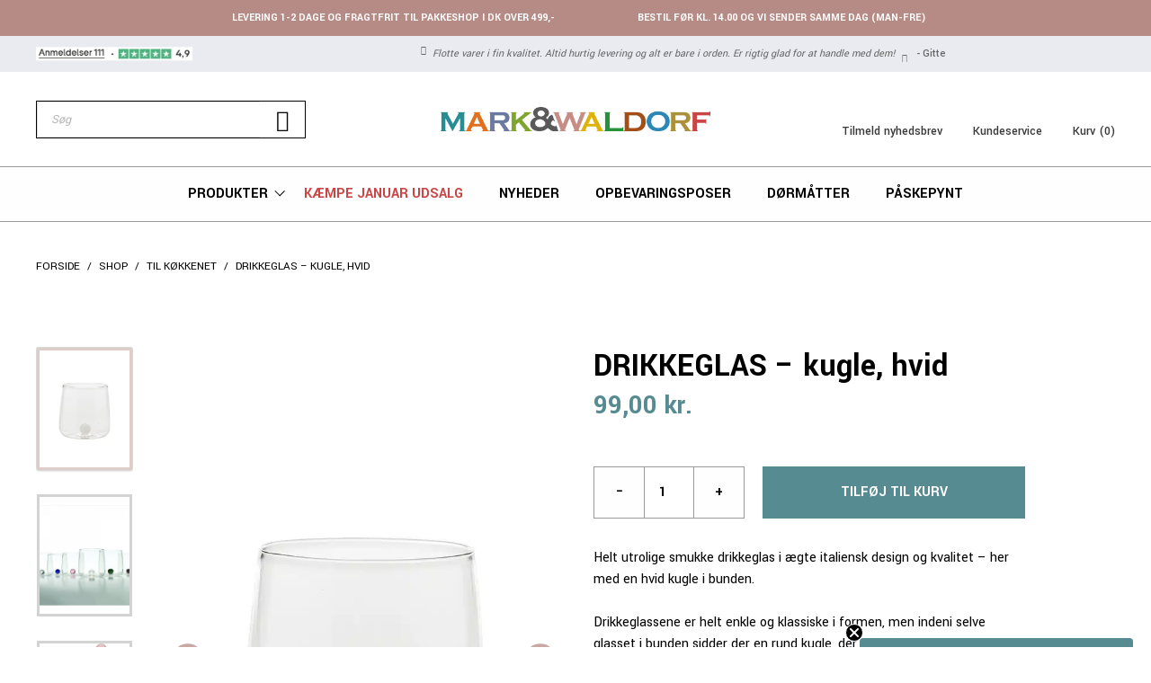

--- FILE ---
content_type: text/html; charset=UTF-8
request_url: https://markwaldorf.dk/webshop/drikkeglas-kugle-hvid/
body_size: 38948
content:
<!DOCTYPE html>
<html lang="da-DK">
<head>
	<meta charset="UTF-8">
	<meta name='robots' content='index, follow, max-image-preview:large, max-snippet:-1, max-video-preview:-1' />
<meta name="viewport" content="width=device-width, initial-scale=1">
	<!-- This site is optimized with the Yoast SEO plugin v26.7 - https://yoast.com/wordpress/plugins/seo/ -->
	<title>Køb Zafferano Bilia glas - Se de forskellige farver hos MarkWaldorf.</title>
	<meta name="description" content="Italiensk drikkeglas med farvet kugle - her med hvid kugle. Bilia Tumbler glas. Lækre glas fra Italien. Se det store udvalg af drikkeglas." />
	<link rel="canonical" href="https://markwaldorf.dk/webshop/drikkeglas-kugle-hvid/" />
	<meta property="og:locale" content="da_DK" />
	<meta property="og:type" content="article" />
	<meta property="og:title" content="Køb Zafferano Bilia glas - Se de forskellige farver hos MarkWaldorf." />
	<meta property="og:description" content="Italiensk drikkeglas med farvet kugle - her med hvid kugle. Bilia Tumbler glas. Lækre glas fra Italien. Se det store udvalg af drikkeglas." />
	<meta property="og:url" content="https://markwaldorf.dk/webshop/drikkeglas-kugle-hvid/" />
	<meta property="og:site_name" content="Mark&amp;Waldorf" />
	<meta property="article:modified_time" content="2026-01-02T18:56:15+00:00" />
	<meta property="og:image" content="https://markwaldorf.dk/wp-content/uploads/2021/03/hvid-kugle-glas-nyt.jpg" />
	<meta property="og:image:width" content="734" />
	<meta property="og:image:height" content="1092" />
	<meta property="og:image:type" content="image/jpeg" />
	<meta name="twitter:label1" content="Estimeret læsetid" />
	<meta name="twitter:data1" content="1 minut" />
	<script type="application/ld+json" class="yoast-schema-graph">{"@context":"https://schema.org","@graph":[{"@type":"WebPage","@id":"https://markwaldorf.dk/webshop/drikkeglas-kugle-hvid/","url":"https://markwaldorf.dk/webshop/drikkeglas-kugle-hvid/","name":"Køb Zafferano Bilia glas - Se de forskellige farver hos MarkWaldorf.","isPartOf":{"@id":"https://markwaldorf.dk/#website"},"primaryImageOfPage":{"@id":"https://markwaldorf.dk/webshop/drikkeglas-kugle-hvid/#primaryimage"},"image":{"@id":"https://markwaldorf.dk/webshop/drikkeglas-kugle-hvid/#primaryimage"},"thumbnailUrl":"https://markwaldorf.dk/wp-content/uploads/2021/03/hvid-kugle-glas-nyt.jpg","datePublished":"2021-03-07T16:34:30+00:00","dateModified":"2026-01-02T18:56:15+00:00","description":"Italiensk drikkeglas med farvet kugle - her med hvid kugle. Bilia Tumbler glas. Lækre glas fra Italien. Se det store udvalg af drikkeglas.","breadcrumb":{"@id":"https://markwaldorf.dk/webshop/drikkeglas-kugle-hvid/#breadcrumb"},"inLanguage":"da-DK","potentialAction":[{"@type":"ReadAction","target":["https://markwaldorf.dk/webshop/drikkeglas-kugle-hvid/"]}]},{"@type":"ImageObject","inLanguage":"da-DK","@id":"https://markwaldorf.dk/webshop/drikkeglas-kugle-hvid/#primaryimage","url":"https://markwaldorf.dk/wp-content/uploads/2021/03/hvid-kugle-glas-nyt.jpg","contentUrl":"https://markwaldorf.dk/wp-content/uploads/2021/03/hvid-kugle-glas-nyt.jpg","width":734,"height":1092,"caption":"hvid-kugle-glas-nyt"},{"@type":"BreadcrumbList","@id":"https://markwaldorf.dk/webshop/drikkeglas-kugle-hvid/#breadcrumb","itemListElement":[{"@type":"ListItem","position":1,"name":"Forside","item":"https://markwaldorf.dk/"},{"@type":"ListItem","position":2,"name":"Shop","item":"https://markwaldorf.dk/shop/"},{"@type":"ListItem","position":3,"name":"Til køkkenet","item":"https://markwaldorf.dk/produkt-kategori/til-koekkenet/"},{"@type":"ListItem","position":4,"name":"DRIKKEGLAS &#8211; kugle, hvid"}]},{"@type":"WebSite","@id":"https://markwaldorf.dk/#website","url":"https://markwaldorf.dk/","name":"Mark&amp;Waldorf","description":"","publisher":{"@id":"https://markwaldorf.dk/#organization"},"potentialAction":[{"@type":"SearchAction","target":{"@type":"EntryPoint","urlTemplate":"https://markwaldorf.dk/?s={search_term_string}"},"query-input":{"@type":"PropertyValueSpecification","valueRequired":true,"valueName":"search_term_string"}}],"inLanguage":"da-DK"},{"@type":"Organization","@id":"https://markwaldorf.dk/#organization","name":"Mark&amp;Waldorf","url":"https://markwaldorf.dk/","logo":{"@type":"ImageObject","inLanguage":"da-DK","@id":"https://markwaldorf.dk/#/schema/logo/image/","url":"https://markwaldorf.dk/wp-content/uploads/2020/10/MarkWaldorf-logo1000px.png","contentUrl":"https://markwaldorf.dk/wp-content/uploads/2020/10/MarkWaldorf-logo1000px.png","width":1000,"height":91,"caption":"Mark&amp;Waldorf"},"image":{"@id":"https://markwaldorf.dk/#/schema/logo/image/"}}]}</script>
	<!-- / Yoast SEO plugin. -->


<link rel='dns-prefetch' href='//static.klaviyo.com' />
<link rel='dns-prefetch' href='//onpay.io' />
<link rel='dns-prefetch' href='//i.icomoon.io' />
<link href='https://fonts.gstatic.com' crossorigin rel='preconnect' />
<link href='https://fonts.googleapis.com' crossorigin rel='preconnect' />
<link rel="alternate" type="application/rss+xml" title="Mark&amp;Waldorf &raquo; Feed" href="https://markwaldorf.dk/feed/" />
<link rel="alternate" type="application/rss+xml" title="Mark&amp;Waldorf &raquo;-kommentar-feed" href="https://markwaldorf.dk/comments/feed/" />
<link rel="alternate" title="oEmbed (JSON)" type="application/json+oembed" href="https://markwaldorf.dk/wp-json/oembed/1.0/embed?url=https%3A%2F%2Fmarkwaldorf.dk%2Fwebshop%2Fdrikkeglas-kugle-hvid%2F" />
<link rel="alternate" title="oEmbed (XML)" type="text/xml+oembed" href="https://markwaldorf.dk/wp-json/oembed/1.0/embed?url=https%3A%2F%2Fmarkwaldorf.dk%2Fwebshop%2Fdrikkeglas-kugle-hvid%2F&#038;format=xml" />
<style id='wp-img-auto-sizes-contain-inline-css'>
img:is([sizes=auto i],[sizes^="auto," i]){contain-intrinsic-size:3000px 1500px}
/*# sourceURL=wp-img-auto-sizes-contain-inline-css */
</style>
<link rel='stylesheet' id='acfwf-wc-cart-block-integration-css' href='https://markwaldorf.dk/wp-content/plugins/advanced-coupons-for-woocommerce-free/dist/assets/index-467dde24.css?ver=1768183416' media='all' />
<link rel='stylesheet' id='acfwf-wc-checkout-block-integration-css' href='https://markwaldorf.dk/wp-content/plugins/advanced-coupons-for-woocommerce-free/dist/assets/index-2a7d8588.css?ver=1768183416' media='all' />
<link rel='stylesheet' id='shipmondo-service-point-selector-block-style-css' href='https://markwaldorf.dk/wp-content/plugins/pakkelabels-for-woocommerce/public/build/blocks/service-point-selector/style-view.css?ver=4ffe73d575440c93dfc0' media='all' />
<link rel='stylesheet' id='generate-fonts-css' href='//fonts.googleapis.com/css?family=Yantramanav:100,300,regular,500,700,900&#038;display=swap' media='all' />
<style id='wp-emoji-styles-inline-css'>

	img.wp-smiley, img.emoji {
		display: inline !important;
		border: none !important;
		box-shadow: none !important;
		height: 1em !important;
		width: 1em !important;
		margin: 0 0.07em !important;
		vertical-align: -0.1em !important;
		background: none !important;
		padding: 0 !important;
	}
/*# sourceURL=wp-emoji-styles-inline-css */
</style>
<style id='classic-theme-styles-inline-css'>
/*! This file is auto-generated */
.wp-block-button__link{color:#fff;background-color:#32373c;border-radius:9999px;box-shadow:none;text-decoration:none;padding:calc(.667em + 2px) calc(1.333em + 2px);font-size:1.125em}.wp-block-file__button{background:#32373c;color:#fff;text-decoration:none}
/*# sourceURL=/wp-includes/css/classic-themes.min.css */
</style>
<link rel='stylesheet' id='wc-gift-cards-blocks-integration-css' href='https://markwaldorf.dk/wp-content/plugins/woocommerce-gift-cards/assets/dist/frontend/blocks.css?ver=2.7.2' media='all' />
<link rel='stylesheet' id='utm-event-tracker-css' href='https://markwaldorf.dk/wp-content/plugins/utm-event-tracker-and-analytics/assets/frontend.css?ver=1.1.9' media='all' />
<link rel='stylesheet' id='photoswipe-css' href='https://markwaldorf.dk/wp-content/plugins/woocommerce/assets/css/photoswipe/photoswipe.min.css?ver=10.4.3' media='all' />
<link rel='stylesheet' id='photoswipe-default-skin-css' href='https://markwaldorf.dk/wp-content/plugins/woocommerce/assets/css/photoswipe/default-skin/default-skin.min.css?ver=10.4.3' media='all' />
<link rel='stylesheet' id='woocommerce-layout-css' href='https://markwaldorf.dk/wp-content/plugins/woocommerce/assets/css/woocommerce-layout.css?ver=10.4.3' media='all' />
<link rel='stylesheet' id='woocommerce-smallscreen-css' href='https://markwaldorf.dk/wp-content/plugins/woocommerce/assets/css/woocommerce-smallscreen.css?ver=10.4.3' media='only screen and (max-width: 768px)' />
<link rel='stylesheet' id='woocommerce-general-css' href='https://markwaldorf.dk/wp-content/plugins/woocommerce/assets/css/woocommerce.css?ver=10.4.3' media='all' />
<style id='woocommerce-general-inline-css'>
.woocommerce .page-header-image-single {display: none;}.woocommerce .entry-content,.woocommerce .product .entry-summary {margin-top: 0;}.related.products {clear: both;}.checkout-subscribe-prompt.clear {visibility: visible;height: initial;width: initial;}@media (max-width:768px) {.woocommerce .woocommerce-ordering,.woocommerce-page .woocommerce-ordering {float: none;}.woocommerce .woocommerce-ordering select {max-width: 100%;}.woocommerce ul.products li.product,.woocommerce-page ul.products li.product,.woocommerce-page[class*=columns-] ul.products li.product,.woocommerce[class*=columns-] ul.products li.product {width: 100%;float: none;}}
/*# sourceURL=woocommerce-general-inline-css */
</style>
<style id='woocommerce-inline-inline-css'>
.woocommerce form .form-row .required { visibility: visible; }
/*# sourceURL=woocommerce-inline-inline-css */
</style>
<link rel='stylesheet' id='bambora_online_classic_front_style-css' href='https://markwaldorf.dk/wp-content/plugins/bambora-online-classic/style/bambora-online-classic-front.css?ver=6.9' media='all' />
<link rel='stylesheet' id='wc_onpay_style-css' href='https://markwaldorf.dk/wp-content/plugins/onpay-io-for-woocommerce/assets/css/front.css?ver=6.9' media='all' />
<link rel='stylesheet' id='wc-gc-css-css' href='https://markwaldorf.dk/wp-content/plugins/woocommerce-gift-cards/assets/css/frontend/woocommerce.css?ver=2.7.2' media='all' />
<link rel='stylesheet' id='dgwt-wcas-style-css' href='https://markwaldorf.dk/wp-content/plugins/ajax-search-for-woocommerce/assets/css/style.min.css?ver=1.32.2' media='all' />
<link rel='stylesheet' id='generate-style-css' href='https://markwaldorf.dk/wp-content/themes/generatepress/assets/css/all.min.css?ver=3.6.1' media='all' />
<style id='generate-style-inline-css'>
body{background-color:#ffffff;color:#000000;}a{color:#000000;}a:visited{color:#000000;}a:hover, a:focus, a:active{color:#000000;}body .grid-container{max-width:1285px;}.wp-block-group__inner-container{max-width:1285px;margin-left:auto;margin-right:auto;}:root{--contrast:#222222;--contrast-2:#575760;--contrast-3:#b2b2be;--base:#f0f0f0;--base-2:#f7f8f9;--base-3:#ffffff;--accent:#1e73be;}:root .has-contrast-color{color:var(--contrast);}:root .has-contrast-background-color{background-color:var(--contrast);}:root .has-contrast-2-color{color:var(--contrast-2);}:root .has-contrast-2-background-color{background-color:var(--contrast-2);}:root .has-contrast-3-color{color:var(--contrast-3);}:root .has-contrast-3-background-color{background-color:var(--contrast-3);}:root .has-base-color{color:var(--base);}:root .has-base-background-color{background-color:var(--base);}:root .has-base-2-color{color:var(--base-2);}:root .has-base-2-background-color{background-color:var(--base-2);}:root .has-base-3-color{color:var(--base-3);}:root .has-base-3-background-color{background-color:var(--base-3);}:root .has-accent-color{color:var(--accent);}:root .has-accent-background-color{background-color:var(--accent);}body, button, input, select, textarea{font-family:"Yantramanav", sans-serif;font-size:16px;}body{line-height:1.5;}.entry-content > [class*="wp-block-"]:not(:last-child):not(.wp-block-heading){margin-bottom:1.5em;}.main-title{font-size:45px;}.main-navigation a, .menu-toggle{font-weight:600;text-transform:uppercase;font-size:16px;}.main-navigation .main-nav ul ul li a{font-size:15px;}.sidebar .widget, .footer-widgets .widget{font-size:15px;}button:not(.menu-toggle),html input[type="button"],input[type="reset"],input[type="submit"],.button,.wp-block-button .wp-block-button__link{font-weight:600;text-transform:uppercase;}h1{font-weight:400;font-size:46px;}h2{font-weight:400;font-size:32px;margin-bottom:15px;}h3{font-size:20px;}h4{font-size:inherit;}h5{font-size:inherit;}@media (max-width:768px){.main-title{font-size:30px;}h1{font-size:30px;}h2{font-size:25px;}}.top-bar{background-color:#636363;color:#ffffff;}.top-bar a{color:#ffffff;}.top-bar a:hover{color:#303030;}.site-header{background-color:#ffffff;color:#3a3a3a;}.site-header a{color:#3a3a3a;}.main-title a,.main-title a:hover{color:#222222;}.site-description{color:#757575;}.main-navigation,.main-navigation ul ul{background-color:#222222;}.main-navigation .main-nav ul li a, .main-navigation .menu-toggle, .main-navigation .menu-bar-items{color:#ffffff;}.main-navigation .main-nav ul li:not([class*="current-menu-"]):hover > a, .main-navigation .main-nav ul li:not([class*="current-menu-"]):focus > a, .main-navigation .main-nav ul li.sfHover:not([class*="current-menu-"]) > a, .main-navigation .menu-bar-item:hover > a, .main-navigation .menu-bar-item.sfHover > a{color:#ffffff;background-color:#3f3f3f;}button.menu-toggle:hover,button.menu-toggle:focus,.main-navigation .mobile-bar-items a,.main-navigation .mobile-bar-items a:hover,.main-navigation .mobile-bar-items a:focus{color:#ffffff;}.main-navigation .main-nav ul li[class*="current-menu-"] > a{color:#ffffff;background-color:#3f3f3f;}.navigation-search input[type="search"],.navigation-search input[type="search"]:active, .navigation-search input[type="search"]:focus, .main-navigation .main-nav ul li.search-item.active > a, .main-navigation .menu-bar-items .search-item.active > a{color:#ffffff;background-color:#3f3f3f;}.main-navigation ul ul{background-color:#3f3f3f;}.main-navigation .main-nav ul ul li a{color:#ffffff;}.main-navigation .main-nav ul ul li:not([class*="current-menu-"]):hover > a,.main-navigation .main-nav ul ul li:not([class*="current-menu-"]):focus > a, .main-navigation .main-nav ul ul li.sfHover:not([class*="current-menu-"]) > a{color:#ffffff;background-color:#4f4f4f;}.main-navigation .main-nav ul ul li[class*="current-menu-"] > a{color:#ffffff;background-color:#4f4f4f;}.separate-containers .inside-article, .separate-containers .comments-area, .separate-containers .page-header, .one-container .container, .separate-containers .paging-navigation, .inside-page-header{background-color:#ffffff;}.entry-meta{color:#595959;}.entry-meta a{color:#595959;}.entry-meta a:hover{color:#1e73be;}.sidebar .widget{background-color:#ffffff;}.sidebar .widget .widget-title{color:#000000;}.footer-widgets{background-color:#ffffff;}.footer-widgets .widget-title{color:#000000;}.site-info{color:#ffffff;background-color:#222222;}.site-info a{color:#ffffff;}.site-info a:hover{color:#606060;}.footer-bar .widget_nav_menu .current-menu-item a{color:#606060;}input[type="text"],input[type="email"],input[type="url"],input[type="password"],input[type="search"],input[type="tel"],input[type="number"],textarea,select{color:#000000;background-color:#ffffff;border-color:#ffffff;}input[type="text"]:focus,input[type="email"]:focus,input[type="url"]:focus,input[type="password"]:focus,input[type="search"]:focus,input[type="tel"]:focus,input[type="number"]:focus,textarea:focus,select:focus{color:#000000;background-color:#ffffff;border-color:#ffffff;}button,html input[type="button"],input[type="reset"],input[type="submit"],a.button,a.wp-block-button__link:not(.has-background){color:#ffffff;background-color:#568b91;}button:hover,html input[type="button"]:hover,input[type="reset"]:hover,input[type="submit"]:hover,a.button:hover,button:focus,html input[type="button"]:focus,input[type="reset"]:focus,input[type="submit"]:focus,a.button:focus,a.wp-block-button__link:not(.has-background):active,a.wp-block-button__link:not(.has-background):focus,a.wp-block-button__link:not(.has-background):hover{color:#ffffff;background-color:#568b91;}a.generate-back-to-top{background-color:rgba( 0,0,0,0.4 );color:#ffffff;}a.generate-back-to-top:hover,a.generate-back-to-top:focus{background-color:rgba( 0,0,0,0.6 );color:#ffffff;}:root{--gp-search-modal-bg-color:var(--base-3);--gp-search-modal-text-color:var(--contrast);--gp-search-modal-overlay-bg-color:rgba(0,0,0,0.2);}@media (max-width: 1080px){.main-navigation .menu-bar-item:hover > a, .main-navigation .menu-bar-item.sfHover > a{background:none;color:#ffffff;}}.inside-top-bar{padding:10px;}.inside-header{padding:40px;}.site-main .wp-block-group__inner-container{padding:40px;}.entry-content .alignwide, body:not(.no-sidebar) .entry-content .alignfull{margin-left:-40px;width:calc(100% + 80px);max-width:calc(100% + 80px);}.rtl .menu-item-has-children .dropdown-menu-toggle{padding-left:20px;}.rtl .main-navigation .main-nav ul li.menu-item-has-children > a{padding-right:20px;}.site-info{padding:20px;}@media (max-width:768px){.separate-containers .inside-article, .separate-containers .comments-area, .separate-containers .page-header, .separate-containers .paging-navigation, .one-container .site-content, .inside-page-header{padding:30px;}.site-main .wp-block-group__inner-container{padding:30px;}.site-info{padding-right:10px;padding-left:10px;}.entry-content .alignwide, body:not(.no-sidebar) .entry-content .alignfull{margin-left:-30px;width:calc(100% + 60px);max-width:calc(100% + 60px);}}.one-container .sidebar .widget{padding:0px;}@media (max-width: 1080px){.main-navigation .menu-toggle,.main-navigation .mobile-bar-items,.sidebar-nav-mobile:not(#sticky-placeholder){display:block;}.main-navigation ul,.gen-sidebar-nav{display:none;}[class*="nav-float-"] .site-header .inside-header > *{float:none;clear:both;}}
.navigation-branding .main-title{font-weight:bold;text-transform:none;font-size:45px;}@media (max-width: 1080px){.navigation-branding .main-title{font-size:30px;}}
/*# sourceURL=generate-style-inline-css */
</style>
<link rel='stylesheet' id='generate-child-css' href='https://markwaldorf.dk/wp-content/themes/markwaldorf/style.css?ver=1602141423' media='all' />
<link rel='stylesheet' id='product_reward_admin-style-css' href='https://markwaldorf.dk/wp-content/themes/markwaldorf/assets/scss/product_reward_admin.css?ver=1763725367' media='all' />
<link rel='stylesheet' id='style-style-css' href='https://markwaldorf.dk/wp-content/themes/markwaldorf/assets/scss/style.css?ver=1763725367' media='all' />
<link rel='stylesheet' id='wysiwyg-style-css' href='https://markwaldorf.dk/wp-content/themes/markwaldorf/assets/scss/wysiwyg.css?ver=1763725367' media='all' />
<link rel='stylesheet' id='admin-style-css' href='https://markwaldorf.dk/wp-content/themes/markwaldorf/assets/scss/admin.css?ver=1763725367' media='all' />
<link rel='stylesheet' id='bootstrapcss-css' href='https://markwaldorf.dk/wp-content/themes/markwaldorf/assets/bootstrap/bootstrap.css?ver=all' media='all' />
<link rel='stylesheet' id='slick-css' href='https://markwaldorf.dk/wp-content/themes/markwaldorf/assets/js/slick/slick.css?ver=all' media='all' />
<link rel='stylesheet' id='slicktheme-css' href='https://markwaldorf.dk/wp-content/themes/markwaldorf/assets/js/slick/slick-theme.css?ver=all' media='all' />
<link rel='stylesheet' id='dancing_script_font-css' href='https://fonts.googleapis.com/css2?family=Dancing+Script%3Awght%40400%3B500%3B600%3B700&#038;display=swap&#038;ver=all' media='all' />
<link rel='stylesheet' id='mw_icomoon-css' href='https://i.icomoon.io/public/e9bd5dc1f6/MarkWaldorfRedesign/style.css?ver=all' media='all' />
<link rel='stylesheet' id='generate-navigation-branding-css' href='https://markwaldorf.dk/wp-content/plugins/gp-premium/menu-plus/functions/css/navigation-branding.min.css?ver=2.5.5' media='all' />
<style id='generate-navigation-branding-inline-css'>
@media (max-width: 1080px){.site-header, #site-navigation, #sticky-navigation{display:none !important;opacity:0.0;}#mobile-header{display:block !important;width:100% !important;}#mobile-header .main-nav > ul{display:none;}#mobile-header.toggled .main-nav > ul, #mobile-header .menu-toggle, #mobile-header .mobile-bar-items{display:block;}#mobile-header .main-nav{-ms-flex:0 0 100%;flex:0 0 100%;-webkit-box-ordinal-group:5;-ms-flex-order:4;order:4;}}.navigation-branding img, .site-logo.mobile-header-logo img{height:60px;width:auto;}.navigation-branding .main-title{line-height:60px;}@media (max-width: 1295px){#site-navigation .navigation-branding, #sticky-navigation .navigation-branding{margin-left:10px;}}@media (max-width: 1080px){.main-navigation:not(.slideout-navigation) .main-nav{-ms-flex:0 0 100%;flex:0 0 100%;}.main-navigation:not(.slideout-navigation) .inside-navigation{-ms-flex-wrap:wrap;flex-wrap:wrap;display:-webkit-box;display:-ms-flexbox;display:flex;}.nav-aligned-center .navigation-branding, .nav-aligned-left .navigation-branding{margin-right:auto;}.nav-aligned-center  .main-navigation.has-branding:not(.slideout-navigation) .inside-navigation .main-nav,.nav-aligned-center  .main-navigation.has-sticky-branding.navigation-stick .inside-navigation .main-nav,.nav-aligned-left  .main-navigation.has-branding:not(.slideout-navigation) .inside-navigation .main-nav,.nav-aligned-left  .main-navigation.has-sticky-branding.navigation-stick .inside-navigation .main-nav{margin-right:0px;}}
/*# sourceURL=generate-navigation-branding-inline-css */
</style>
<script src="https://markwaldorf.dk/wp-includes/js/jquery/jquery.min.js?ver=3.7.1" id="jquery-core-js"></script>
<script src="https://markwaldorf.dk/wp-includes/js/jquery/jquery-migrate.min.js?ver=3.4.1" id="jquery-migrate-js"></script>
<script src="https://markwaldorf.dk/wp-content/plugins/handl-utm-grabber/js/js.cookie.js?ver=6.9" id="js.cookie-js"></script>
<script id="handl-utm-grabber-js-extra">
var handl_utm = [];
//# sourceURL=handl-utm-grabber-js-extra
</script>
<script src="https://markwaldorf.dk/wp-content/plugins/handl-utm-grabber/js/handl-utm-grabber.js?ver=6.9" id="handl-utm-grabber-js"></script>
<script src="https://markwaldorf.dk/wp-content/plugins/woocommerce/assets/js/jquery-blockui/jquery.blockUI.min.js?ver=2.7.0-wc.10.4.3" id="wc-jquery-blockui-js" data-wp-strategy="defer"></script>
<script id="wl-out-of-stock-notify-js-extra">
var wl_out_of_stock_notify = {"wp_ajax_url":"https://markwaldorf.dk/wp-admin/admin-ajax.php","out_of_stock_notify_nonce":"cd392bedbf","remove_subscribed_email_from_myaccount_nonce":"38eefb3b8a","current_user_language":"da","success_message_position":"formtop","success_message_effect":"static","error_message_effect":"static","instock_subscribe_email_success":"Du er nu tilmeldt ventelisten. Der vil blive sendt en bekr\u00e6ftelse til din email.","instock_already_subscribed":"Du er allerede p\u00e5 denne venteliste","wl_instock_error_empty_email":"Email addresse m\u00e5 ikke v\u00e6re tomt","wl_first_name_error_message":"First Name field Required","wl_last_name_error_message":"Last Name field Required","wl_mobile_number_error_message":"Mobile Number field Required","iagree_error_msg":"Du skal acceptere vores vilk\u00e5r","instock_error_email_format":"Indtast venligst en gyldig email","wl_instock_sucess_fadein_time":"5","instock_error_fadein_time":"1","is_admin":"","required_fields_user_name":"no","required_fields_mobile_number":"no","wl_enable_show_hide_fields":"hide","wl_after_form_submission":"2"};
//# sourceURL=wl-out-of-stock-notify-js-extra
</script>
<script src="https://markwaldorf.dk/wp-content/plugins/wl/assets/js/wl-out-of-stock-notify.js?ver=2.8" id="wl-out-of-stock-notify-js"></script>
<script id="wc-add-to-cart-js-extra">
var wc_add_to_cart_params = {"ajax_url":"/wp-admin/admin-ajax.php","wc_ajax_url":"/?wc-ajax=%%endpoint%%","i18n_view_cart":"Se kurv","cart_url":"https://markwaldorf.dk/kurv/","is_cart":"","cart_redirect_after_add":"no"};
//# sourceURL=wc-add-to-cart-js-extra
</script>
<script src="https://markwaldorf.dk/wp-content/plugins/woocommerce/assets/js/frontend/add-to-cart.min.js?ver=10.4.3" id="wc-add-to-cart-js" defer data-wp-strategy="defer"></script>
<script src="https://markwaldorf.dk/wp-content/plugins/woocommerce/assets/js/flexslider/jquery.flexslider.min.js?ver=2.7.2-wc.10.4.3" id="wc-flexslider-js" defer data-wp-strategy="defer"></script>
<script src="https://markwaldorf.dk/wp-content/plugins/woocommerce/assets/js/photoswipe/photoswipe.min.js?ver=4.1.1-wc.10.4.3" id="wc-photoswipe-js" defer data-wp-strategy="defer"></script>
<script src="https://markwaldorf.dk/wp-content/plugins/woocommerce/assets/js/photoswipe/photoswipe-ui-default.min.js?ver=4.1.1-wc.10.4.3" id="wc-photoswipe-ui-default-js" defer data-wp-strategy="defer"></script>
<script id="wc-single-product-js-extra">
var wc_single_product_params = {"i18n_required_rating_text":"V\u00e6lg venligst en bed\u00f8mmelse","i18n_rating_options":["1 ud af 5 stjerner","2 ud af 5 stjerner","3 ud af 5 stjerner","4 ud af 5 stjerner","5 ud af 5 stjerner"],"i18n_product_gallery_trigger_text":"Se billedgalleri i fuld sk\u00e6rm","review_rating_required":"yes","flexslider":{"rtl":false,"animation":"slide","smoothHeight":true,"directionNav":false,"controlNav":"thumbnails","slideshow":false,"animationSpeed":500,"animationLoop":false,"allowOneSlide":false},"zoom_enabled":"","zoom_options":[],"photoswipe_enabled":"1","photoswipe_options":{"shareEl":false,"closeOnScroll":false,"history":false,"hideAnimationDuration":0,"showAnimationDuration":0},"flexslider_enabled":"1"};
//# sourceURL=wc-single-product-js-extra
</script>
<script src="https://markwaldorf.dk/wp-content/plugins/woocommerce/assets/js/frontend/single-product.min.js?ver=10.4.3" id="wc-single-product-js" defer data-wp-strategy="defer"></script>
<script src="https://markwaldorf.dk/wp-content/plugins/woocommerce/assets/js/js-cookie/js.cookie.min.js?ver=2.1.4-wc.10.4.3" id="wc-js-cookie-js" defer data-wp-strategy="defer"></script>
<script id="woocommerce-js-extra">
var woocommerce_params = {"ajax_url":"/wp-admin/admin-ajax.php","wc_ajax_url":"/?wc-ajax=%%endpoint%%","i18n_password_show":"Vis adgangskode","i18n_password_hide":"Skjul adgangskode"};
//# sourceURL=woocommerce-js-extra
</script>
<script src="https://markwaldorf.dk/wp-content/plugins/woocommerce/assets/js/frontend/woocommerce.min.js?ver=10.4.3" id="woocommerce-js" defer data-wp-strategy="defer"></script>
<script id="wp_favourite_button_public-js-extra">
var favourite_data = {"token":"2e7e866bcf","api_token":"b8ea4c4a66","add_route":"https://markwaldorf.dk/wp-json/wp-favourite-list/v1/favourite-post"};
//# sourceURL=wp_favourite_button_public-js-extra
</script>
<script src="https://markwaldorf.dk/wp-content/plugins/wp_favourite_button/public/js/wp_favourite_button-public.js?ver=1.0.0" id="wp_favourite_button_public-js"></script>
<script src="https://onpay.io/sdk/v1.js?ver=6.9" id="wc_onpay_script_jssdk-js"></script>
<script src="https://markwaldorf.dk/wp-content/themes/markwaldorf/assets/js/lazysizes/picturefill.min.js?ver=6.9" id="picturefill-js"></script>
<script src="https://markwaldorf.dk/wp-content/themes/markwaldorf/assets/js/lazysizes/lazysizes.min.js?ver=6.9" id="lazysizes-js"></script>
<script src="https://markwaldorf.dk/wp-content/themes/markwaldorf/assets/js/lazysizes/ls.bgset.min.js?ver=6.9" id="lazysizesbackground-js"></script>
<script src="https://markwaldorf.dk/wp-content/themes/markwaldorf/assets/js/enter-view/enter-view.min.js?ver=1.0.0" id="bbh_enter_view-js"></script>
<script src="https://markwaldorf.dk/wp-content/themes/markwaldorf/assets/js/slick/slick.min.js?ver=6.9" id="slickjs-js"></script>
<script src="https://markwaldorf.dk/wp-content/themes/markwaldorf/assets/js/moment/moment-with-locales.js?ver=6.9" id="momentjs-js"></script>
<script src="https://markwaldorf.dk/wp-content/themes/markwaldorf/assets/js/modernizr/modernizr.min.js?ver=1.0.0" id="bbh_modernizr-js"></script>
<script id="wc-settings-dep-in-header-js-after">
console.warn( "Scripts that have a dependency on [wc-settings, wc-blocks-checkout] must be loaded in the footer, klaviyo-klaviyo-checkout-block-editor-script was registered to load in the header, but has been switched to load in the footer instead. See https://github.com/woocommerce/woocommerce-gutenberg-products-block/pull/5059" );
console.warn( "Scripts that have a dependency on [wc-settings, wc-blocks-checkout] must be loaded in the footer, klaviyo-klaviyo-checkout-block-view-script was registered to load in the header, but has been switched to load in the footer instead. See https://github.com/woocommerce/woocommerce-gutenberg-products-block/pull/5059" );
//# sourceURL=wc-settings-dep-in-header-js-after
</script>
<link rel="https://api.w.org/" href="https://markwaldorf.dk/wp-json/" /><link rel="alternate" title="JSON" type="application/json" href="https://markwaldorf.dk/wp-json/wp/v2/product/98089" /><link rel="EditURI" type="application/rsd+xml" title="RSD" href="https://markwaldorf.dk/xmlrpc.php?rsd" />
<meta name="generator" content="WordPress 6.9" />
<meta name="generator" content="WooCommerce 10.4.3" />
<meta name="generator" content="Advanced Coupons for WooCommerce Free v4.7.1" /><style type="text/css">			._wl_notifymeptag {
						display:inline-flex;
						clear: both;
		}
			.outofstock_success_msg{
						color:#008000;
						font-style:normal;
						font-weight:normal;
		}
		.outofstock_error_msg{
						color:#C12B2B;
						font-style:normal;
						font-weight:normal;
		}

		.custom_message{
						color:#000000;
						font-style:normal;
						font-weight:normal;
		}
	</style>
		<!-- Google Tag Manager -->
		<script>(function(w,d,s,l,i){w[l]=w[l]||[];w[l].push({'gtm.start':new Date().getTime(),event:'gtm.js'});var f=d.getElementsByTagName(s)[0],j=d.createElement(s);j.async=true;j.src="https://gtm.markwaldorf.dk/BJocxkeeyi.js?"+i;f.parentNode.insertBefore(j,f);})(window,document,'script','dataLayer','P=aWQ9R1RNLVdHTlc3M0Y%3D&amp;cgm=nmB');</script>
		<!-- End Google Tag Manager -->
				<style>
			.dgwt-wcas-ico-magnifier,.dgwt-wcas-ico-magnifier-handler{max-width:20px}.dgwt-wcas-search-wrapp{max-width:750px}.dgwt-wcas-search-wrapp .dgwt-wcas-sf-wrapp input[type=search].dgwt-wcas-search-input,.dgwt-wcas-search-wrapp .dgwt-wcas-sf-wrapp input[type=search].dgwt-wcas-search-input:hover,.dgwt-wcas-search-wrapp .dgwt-wcas-sf-wrapp input[type=search].dgwt-wcas-search-input:focus{background-color:#fff;color:#0a0a0a}.dgwt-wcas-sf-wrapp input[type=search].dgwt-wcas-search-input::placeholder{color:#0a0a0a;opacity:.3}.dgwt-wcas-sf-wrapp input[type=search].dgwt-wcas-search-input::-webkit-input-placeholder{color:#0a0a0a;opacity:.3}.dgwt-wcas-sf-wrapp input[type=search].dgwt-wcas-search-input:-moz-placeholder{color:#0a0a0a;opacity:.3}.dgwt-wcas-sf-wrapp input[type=search].dgwt-wcas-search-input::-moz-placeholder{color:#0a0a0a;opacity:.3}.dgwt-wcas-sf-wrapp input[type=search].dgwt-wcas-search-input:-ms-input-placeholder{color:#0a0a0a}.dgwt-wcas-no-submit.dgwt-wcas-search-wrapp .dgwt-wcas-ico-magnifier path,.dgwt-wcas-search-wrapp .dgwt-wcas-close path{fill:#0a0a0a}.dgwt-wcas-loader-circular-path{stroke:#0a0a0a}.dgwt-wcas-preloader{opacity:.6}.dgwt-wcas-search-wrapp .dgwt-wcas-sf-wrapp .dgwt-wcas-search-submit::before{border-color:transparent #fff}.dgwt-wcas-search-wrapp .dgwt-wcas-sf-wrapp .dgwt-wcas-search-submit:hover::before,.dgwt-wcas-search-wrapp .dgwt-wcas-sf-wrapp .dgwt-wcas-search-submit:focus::before{border-right-color:#fff}.dgwt-wcas-search-wrapp .dgwt-wcas-sf-wrapp .dgwt-wcas-search-submit,.dgwt-wcas-om-bar .dgwt-wcas-om-return{background-color:#fff;color:#0a0a0a}.dgwt-wcas-search-wrapp .dgwt-wcas-ico-magnifier,.dgwt-wcas-search-wrapp .dgwt-wcas-sf-wrapp .dgwt-wcas-search-submit svg path,.dgwt-wcas-om-bar .dgwt-wcas-om-return svg path{fill:#0a0a0a}		</style>
			<noscript><style>.woocommerce-product-gallery{ opacity: 1 !important; }</style></noscript>
	<link rel="modulepreload" href="https://markwaldorf.dk/wp-content/plugins/advanced-coupons-for-woocommerce-free/dist/common/NoticesPlugin.12346420.js"  /><link rel="modulepreload" href="https://markwaldorf.dk/wp-content/plugins/advanced-coupons-for-woocommerce-free/dist/common/sanitize.7727159a.js"  /><link rel="modulepreload" href="https://markwaldorf.dk/wp-content/plugins/advanced-coupons-for-woocommerce/dist/common/NoticesPlugin.cbb0e416.js" /><link rel="modulepreload" href="https://markwaldorf.dk/wp-content/plugins/advanced-coupons-for-woocommerce-free/dist/common/NoticesPlugin.12346420.js"  /><link rel="modulepreload" href="https://markwaldorf.dk/wp-content/plugins/advanced-coupons-for-woocommerce-free/dist/common/sanitize.7727159a.js"  /><link rel="modulepreload" href="https://markwaldorf.dk/wp-content/plugins/advanced-coupons-for-woocommerce/dist/common/NoticesPlugin.cbb0e416.js" /><!-- Google Tag Manager -->
<script>(function(w,d,s,l,i){w[l]=w[l]||[];w[l].push({'gtm.start':
new Date().getTime(),event:'gtm.js'});var f=d.getElementsByTagName(s)[0],
j=d.createElement(s),dl=l!='dataLayer'?'&l='+l:'';j.async=true;j.src=
'https://gtm.markwaldorf.dk/gtm.js?id='+i+dl;f.parentNode.insertBefore(j,f);
})(window,document,'script','dataLayer','GTM-WGNW73F');</script>
<!-- End Google Tag Manager --><link rel="icon" href="https://markwaldorf.dk/wp-content/uploads/2017/02/favicon-markwaldorf-1-100x100.png" sizes="32x32" />
<link rel="icon" href="https://markwaldorf.dk/wp-content/uploads/2017/02/favicon-markwaldorf-1-300x300.png" sizes="192x192" />
<link rel="apple-touch-icon" href="https://markwaldorf.dk/wp-content/uploads/2017/02/favicon-markwaldorf-1-300x300.png" />
<meta name="msapplication-TileImage" content="https://markwaldorf.dk/wp-content/uploads/2017/02/favicon-markwaldorf-1-300x300.png" />
		<style id="wp-custom-css">
			.woocommerce-checkout #payment ul.payment_methods li img {
    max-width: 40px;
}
div#boclassic_card_logos, #payment .woocommerce-privacy-policy-text,  li.wc_payment_method.payment_method_epay_dk label img, #add_payment_method #payment div.payment_box::before, .woocommerce-cart #payment div.payment_box::before, .woocommerce-checkout #payment div.payment_box::before, .bbh-breadcrumb-wrapper .next-product {
    display: none!important;
}
.single-post .flexible-inner-section:first-of-type.c2-text-image, .single-post .flexible-inner-section:first-of-type.c1-text {
    padding: 8%;
    box-sizing: border-box;
}
.woocommerce div.product div.summary .low-level-term {
    display: none;
}
body.single-product div.product .stock.out-of-stock {
    display: block;
    color: #B78B85;
    font-size: 16px;
    font-weight: 600;
    margin: -30px 0px 10px;
}
#login-popup .forgot-password {
    font-size: 18px;
    font-weight: 600;
}
@media screen and (max-width: 750px) {
body.single-product div.product .stock.out-of-stock {
    margin: 0px 0px 10px;
}
body.single-product div.product .price {
    margin-top: 15px;
	}
}



.tinvwl-woocommerce_before_shop_loop_item_title{
	position: relative;
	font-size: 100%;
}		</style>
		<link rel='stylesheet' id='wc-blocks-style-css' href='https://markwaldorf.dk/wp-content/plugins/woocommerce/assets/client/blocks/wc-blocks.css?ver=wc-10.4.3' media='all' />
<style id='global-styles-inline-css'>
:root{--wp--preset--aspect-ratio--square: 1;--wp--preset--aspect-ratio--4-3: 4/3;--wp--preset--aspect-ratio--3-4: 3/4;--wp--preset--aspect-ratio--3-2: 3/2;--wp--preset--aspect-ratio--2-3: 2/3;--wp--preset--aspect-ratio--16-9: 16/9;--wp--preset--aspect-ratio--9-16: 9/16;--wp--preset--color--black: #000000;--wp--preset--color--cyan-bluish-gray: #abb8c3;--wp--preset--color--white: #ffffff;--wp--preset--color--pale-pink: #f78da7;--wp--preset--color--vivid-red: #cf2e2e;--wp--preset--color--luminous-vivid-orange: #ff6900;--wp--preset--color--luminous-vivid-amber: #fcb900;--wp--preset--color--light-green-cyan: #7bdcb5;--wp--preset--color--vivid-green-cyan: #00d084;--wp--preset--color--pale-cyan-blue: #8ed1fc;--wp--preset--color--vivid-cyan-blue: #0693e3;--wp--preset--color--vivid-purple: #9b51e0;--wp--preset--color--contrast: var(--contrast);--wp--preset--color--contrast-2: var(--contrast-2);--wp--preset--color--contrast-3: var(--contrast-3);--wp--preset--color--base: var(--base);--wp--preset--color--base-2: var(--base-2);--wp--preset--color--base-3: var(--base-3);--wp--preset--color--accent: var(--accent);--wp--preset--gradient--vivid-cyan-blue-to-vivid-purple: linear-gradient(135deg,rgb(6,147,227) 0%,rgb(155,81,224) 100%);--wp--preset--gradient--light-green-cyan-to-vivid-green-cyan: linear-gradient(135deg,rgb(122,220,180) 0%,rgb(0,208,130) 100%);--wp--preset--gradient--luminous-vivid-amber-to-luminous-vivid-orange: linear-gradient(135deg,rgb(252,185,0) 0%,rgb(255,105,0) 100%);--wp--preset--gradient--luminous-vivid-orange-to-vivid-red: linear-gradient(135deg,rgb(255,105,0) 0%,rgb(207,46,46) 100%);--wp--preset--gradient--very-light-gray-to-cyan-bluish-gray: linear-gradient(135deg,rgb(238,238,238) 0%,rgb(169,184,195) 100%);--wp--preset--gradient--cool-to-warm-spectrum: linear-gradient(135deg,rgb(74,234,220) 0%,rgb(151,120,209) 20%,rgb(207,42,186) 40%,rgb(238,44,130) 60%,rgb(251,105,98) 80%,rgb(254,248,76) 100%);--wp--preset--gradient--blush-light-purple: linear-gradient(135deg,rgb(255,206,236) 0%,rgb(152,150,240) 100%);--wp--preset--gradient--blush-bordeaux: linear-gradient(135deg,rgb(254,205,165) 0%,rgb(254,45,45) 50%,rgb(107,0,62) 100%);--wp--preset--gradient--luminous-dusk: linear-gradient(135deg,rgb(255,203,112) 0%,rgb(199,81,192) 50%,rgb(65,88,208) 100%);--wp--preset--gradient--pale-ocean: linear-gradient(135deg,rgb(255,245,203) 0%,rgb(182,227,212) 50%,rgb(51,167,181) 100%);--wp--preset--gradient--electric-grass: linear-gradient(135deg,rgb(202,248,128) 0%,rgb(113,206,126) 100%);--wp--preset--gradient--midnight: linear-gradient(135deg,rgb(2,3,129) 0%,rgb(40,116,252) 100%);--wp--preset--font-size--small: 13px;--wp--preset--font-size--medium: 20px;--wp--preset--font-size--large: 36px;--wp--preset--font-size--x-large: 42px;--wp--preset--spacing--20: 0.44rem;--wp--preset--spacing--30: 0.67rem;--wp--preset--spacing--40: 1rem;--wp--preset--spacing--50: 1.5rem;--wp--preset--spacing--60: 2.25rem;--wp--preset--spacing--70: 3.38rem;--wp--preset--spacing--80: 5.06rem;--wp--preset--shadow--natural: 6px 6px 9px rgba(0, 0, 0, 0.2);--wp--preset--shadow--deep: 12px 12px 50px rgba(0, 0, 0, 0.4);--wp--preset--shadow--sharp: 6px 6px 0px rgba(0, 0, 0, 0.2);--wp--preset--shadow--outlined: 6px 6px 0px -3px rgb(255, 255, 255), 6px 6px rgb(0, 0, 0);--wp--preset--shadow--crisp: 6px 6px 0px rgb(0, 0, 0);}:where(.is-layout-flex){gap: 0.5em;}:where(.is-layout-grid){gap: 0.5em;}body .is-layout-flex{display: flex;}.is-layout-flex{flex-wrap: wrap;align-items: center;}.is-layout-flex > :is(*, div){margin: 0;}body .is-layout-grid{display: grid;}.is-layout-grid > :is(*, div){margin: 0;}:where(.wp-block-columns.is-layout-flex){gap: 2em;}:where(.wp-block-columns.is-layout-grid){gap: 2em;}:where(.wp-block-post-template.is-layout-flex){gap: 1.25em;}:where(.wp-block-post-template.is-layout-grid){gap: 1.25em;}.has-black-color{color: var(--wp--preset--color--black) !important;}.has-cyan-bluish-gray-color{color: var(--wp--preset--color--cyan-bluish-gray) !important;}.has-white-color{color: var(--wp--preset--color--white) !important;}.has-pale-pink-color{color: var(--wp--preset--color--pale-pink) !important;}.has-vivid-red-color{color: var(--wp--preset--color--vivid-red) !important;}.has-luminous-vivid-orange-color{color: var(--wp--preset--color--luminous-vivid-orange) !important;}.has-luminous-vivid-amber-color{color: var(--wp--preset--color--luminous-vivid-amber) !important;}.has-light-green-cyan-color{color: var(--wp--preset--color--light-green-cyan) !important;}.has-vivid-green-cyan-color{color: var(--wp--preset--color--vivid-green-cyan) !important;}.has-pale-cyan-blue-color{color: var(--wp--preset--color--pale-cyan-blue) !important;}.has-vivid-cyan-blue-color{color: var(--wp--preset--color--vivid-cyan-blue) !important;}.has-vivid-purple-color{color: var(--wp--preset--color--vivid-purple) !important;}.has-black-background-color{background-color: var(--wp--preset--color--black) !important;}.has-cyan-bluish-gray-background-color{background-color: var(--wp--preset--color--cyan-bluish-gray) !important;}.has-white-background-color{background-color: var(--wp--preset--color--white) !important;}.has-pale-pink-background-color{background-color: var(--wp--preset--color--pale-pink) !important;}.has-vivid-red-background-color{background-color: var(--wp--preset--color--vivid-red) !important;}.has-luminous-vivid-orange-background-color{background-color: var(--wp--preset--color--luminous-vivid-orange) !important;}.has-luminous-vivid-amber-background-color{background-color: var(--wp--preset--color--luminous-vivid-amber) !important;}.has-light-green-cyan-background-color{background-color: var(--wp--preset--color--light-green-cyan) !important;}.has-vivid-green-cyan-background-color{background-color: var(--wp--preset--color--vivid-green-cyan) !important;}.has-pale-cyan-blue-background-color{background-color: var(--wp--preset--color--pale-cyan-blue) !important;}.has-vivid-cyan-blue-background-color{background-color: var(--wp--preset--color--vivid-cyan-blue) !important;}.has-vivid-purple-background-color{background-color: var(--wp--preset--color--vivid-purple) !important;}.has-black-border-color{border-color: var(--wp--preset--color--black) !important;}.has-cyan-bluish-gray-border-color{border-color: var(--wp--preset--color--cyan-bluish-gray) !important;}.has-white-border-color{border-color: var(--wp--preset--color--white) !important;}.has-pale-pink-border-color{border-color: var(--wp--preset--color--pale-pink) !important;}.has-vivid-red-border-color{border-color: var(--wp--preset--color--vivid-red) !important;}.has-luminous-vivid-orange-border-color{border-color: var(--wp--preset--color--luminous-vivid-orange) !important;}.has-luminous-vivid-amber-border-color{border-color: var(--wp--preset--color--luminous-vivid-amber) !important;}.has-light-green-cyan-border-color{border-color: var(--wp--preset--color--light-green-cyan) !important;}.has-vivid-green-cyan-border-color{border-color: var(--wp--preset--color--vivid-green-cyan) !important;}.has-pale-cyan-blue-border-color{border-color: var(--wp--preset--color--pale-cyan-blue) !important;}.has-vivid-cyan-blue-border-color{border-color: var(--wp--preset--color--vivid-cyan-blue) !important;}.has-vivid-purple-border-color{border-color: var(--wp--preset--color--vivid-purple) !important;}.has-vivid-cyan-blue-to-vivid-purple-gradient-background{background: var(--wp--preset--gradient--vivid-cyan-blue-to-vivid-purple) !important;}.has-light-green-cyan-to-vivid-green-cyan-gradient-background{background: var(--wp--preset--gradient--light-green-cyan-to-vivid-green-cyan) !important;}.has-luminous-vivid-amber-to-luminous-vivid-orange-gradient-background{background: var(--wp--preset--gradient--luminous-vivid-amber-to-luminous-vivid-orange) !important;}.has-luminous-vivid-orange-to-vivid-red-gradient-background{background: var(--wp--preset--gradient--luminous-vivid-orange-to-vivid-red) !important;}.has-very-light-gray-to-cyan-bluish-gray-gradient-background{background: var(--wp--preset--gradient--very-light-gray-to-cyan-bluish-gray) !important;}.has-cool-to-warm-spectrum-gradient-background{background: var(--wp--preset--gradient--cool-to-warm-spectrum) !important;}.has-blush-light-purple-gradient-background{background: var(--wp--preset--gradient--blush-light-purple) !important;}.has-blush-bordeaux-gradient-background{background: var(--wp--preset--gradient--blush-bordeaux) !important;}.has-luminous-dusk-gradient-background{background: var(--wp--preset--gradient--luminous-dusk) !important;}.has-pale-ocean-gradient-background{background: var(--wp--preset--gradient--pale-ocean) !important;}.has-electric-grass-gradient-background{background: var(--wp--preset--gradient--electric-grass) !important;}.has-midnight-gradient-background{background: var(--wp--preset--gradient--midnight) !important;}.has-small-font-size{font-size: var(--wp--preset--font-size--small) !important;}.has-medium-font-size{font-size: var(--wp--preset--font-size--medium) !important;}.has-large-font-size{font-size: var(--wp--preset--font-size--large) !important;}.has-x-large-font-size{font-size: var(--wp--preset--font-size--x-large) !important;}
/*# sourceURL=global-styles-inline-css */
</style>
<link rel='stylesheet' id='slickcss-css' href='https://markwaldorf.dk/wp-content/themes/markwaldorf/assets/js/slick/slick.css?ver=all' media='all' />
</head>

<body data-rsssl=1 class="wp-singular product-template-default single single-product postid-98089 wp-custom-logo wp-embed-responsive wp-theme-generatepress wp-child-theme-markwaldorf theme-generatepress sticky-menu-fade mobile-header mobile-header-logo woocommerce woocommerce-page woocommerce-no-js mobile-detected no-sidebar nav-below-header one-container fluid-header active-footer-widgets-4 nav-aligned-center header-aligned-center dropdown-hover featured-image-active" itemtype="https://schema.org/Blog" itemscope>
	<!-- Google Tag Manager (noscript) -->
<noscript><iframe src="https://gtm.markwaldorf.dk/ns.html?id=GTM-WGNW73F" height="0" width="0" style="display:none;visibility:hidden"></iframe></noscript>
<!-- End Google Tag Manager (noscript) -->		<script type="text/javascript" language="javascript">
			function setCookie(cname, cvalue, exdays) {
				expires = '';
				if(exdays){
			  		var d = new Date();
			  		d.setTime(d.getTime() + (exdays*24*60*60*1000));
					var expires = "expires="+ d.toUTCString();
				}
			  	document.cookie = cname + "=" + cvalue + ";" + expires + ";path=/";
			}
			function getCookie(cname) {
			  var name = cname + "=";
			  var ca = document.cookie.split(';');
			  for(var i = 0; i < ca.length; i++) {
			    var c = ca[i];
			    while (c.charAt(0) == ' ') {
			      c = c.substring(1);
			    }
			    if (c.indexOf(name) == 0) {
			      return c.substring(name.length, c.length);
			    }
			  }
			  return "";
			}
			function delete_cookie( name ) {
			  document.cookie = name + '=; expires=Thu, 01 Jan 1970 00:00:01 GMT; path=/;';
			}
		 	var hlt;
		 	var BiTrackingLoaded = function (BiTracking) {
		 		hlt=BiTracking;

				BiTracking.initialize('XMTUgyfesQJET6Tr', 1, 1695);
				jQuery(document).on('added_to_cart', function(e, fragments, hash, btn){
				if(!btn[0]){
					return false;
				}
				var catId = btn[0].getAttribute('data-primary-cat-id');
				var catName = btn[0].getAttribute('data-primary-cat-name');
				var prodId = btn[0].getAttribute('data-product_id');
				var quantity = btn[0].getAttribute('data-quantity');

				hlt.addToBasket( prodId, quantity, catId, null, catName);
			});
jQuery('body').on('click', '.festi-cart-remove-product, .cart_list.product_list_widget .remove', function (e) {
					if(e.target.getAttribute('data-id')){
						hlt.removeFromBasket(e.target.getAttribute('data-id'));
					}
				return false;
			});;

		var toRemove = decodeURIComponent(getCookie('hlt_pending_remove'));
		if(toRemove){
			toRemove = toRemove.split('|');
			for (var i = 0; i < toRemove.length; i++) {
				hlt.removeFromBasket(toRemove[i]);
			}
			delete_cookie("hlt_pending_remove");
		}

		;
hlt.visit(98089, 13, 'Til køkkenet'); ;
		 	}

		</script>
				<script>
			(function (d, t) {
				var g = d.createElement(t),
				s = d.getElementsByTagName(t)[0];
				h = "https:" == document.location.protocol ? "https://" : "http://";
				g.src = h + 'bi.heyloyalty.com/hlbi.js';
				s.parentNode.insertBefore(g, s);
			}
			(document, 'script'));
		</script>
		<a class="screen-reader-text skip-link" href="#content" title="Hop til indhold">Hop til indhold</a>		<div class="top-bar top-bar-align-right">
			<div class="inside-top-bar grid-container grid-parent">
				<aside id="text-11" class="widget inner-padding widget_text">			<div class="textwidget"></div>
		</aside><aside id="text-19" class="widget inner-padding widget_text">			<div class="textwidget"><p><strong>LEVERING KUN 1-2 DAGE og FRI FRAGT TIL PAKKESHOP OVER 499,-</strong></p>
</div>
		</aside>			</div>
		</div>
									<div id="top-bar">
																							<div class="usp-bar">
																<div class="inside-top-bar">
																																									<ul class="usp-list">
																																																								<li class="usp-item">
																																																																							<span class="icon icomoon icon-levering"></span>
																																																																<span class="text">
																																	LEVERING 1-2 DAGE OG FRAGTFRIT TIL PAKKESHOP I DK OVER 499,-																																</span>
																															</li>
																																																							<li class="usp-item">
																																																																							<span class="icon icomoon icon-fragtbil"></span>
																																																																<span class="text">
																																	BESTIL FØR KL. 14.00 OG VI SENDER SAMME DAG (MAN-FRE)																																</span>
																															</li>
																																															</ul>
																															</div>
														</div>
														<div class="usp-bar mobile">
															<div class="inside-top-bar">
																<ul class="usp-list">
																																		<li class="usp-item">
																																											<span class="icon icomoon icon-levering"></span>
																																				<span class="text">
																			LEV. 1-2 DAGE - GRATIS TIL GLS SHOP OVER 499,-																		</span>
																	</li>
																</ul>
															</div>
														</div>
							
																					<div class="testimonial-bar">
															<div class="inside-top-bar">
																																																																					<a class="trustpilot-link" href="https://dk.trustpilot.com/review/markwaldorf.dk" target="_blank">
																																														<img class="trustpilot-image lazyload" alt="Trustpilot-anmeldelser" data-srcset="https://markwaldorf.dk/wp-content/uploads/2026/01/Trustpilot.png 552w, https://markwaldorf.dk/wp-content/uploads/2026/01/Trustpilot-420x37.png 420w, https://markwaldorf.dk/wp-content/uploads/2026/01/Trustpilot-64x6.png 64w" data-sizes="auto">
																																																					</a>
																																																																													<div class="testimonials">
																																																																																																																	<div class="testimonial">
																																																																					<span class="testimonial-text">
																																							Hurtig levering og rigtig fin kundeservice, vi havde problemer med et produkt, det blev håndteret helt efter bogen, godt gået!																																						</span>

																																																																																																				<span class="byline">- Jesper K. Schlosser</span>
																																																													</div>
																																																																																																																	<div class="testimonial">
																																																																					<span class="testimonial-text">
																																							Flotte varer i fin kvalitet. Altid hurtig levering og alt er bare i orden. Er rigtig glad for at handle med dem!																																						</span>

																																																																																																				<span class="byline">- Gitte</span>
																																																													</div>
																																																																																																																	<div class="testimonial">
																																																																					<span class="testimonial-text">
																																							Personlig online-betjening! Udover en bekræftelse på min ordre fik jeg også en dejlig personlig hilsen fra MARK&WALDORF. 																																						</span>

																																																																																																				<span class="byline">- Bente Kejser</span>
																																																													</div>
																																																																																																																	<div class="testimonial">
																																																																					<span class="testimonial-text">
																																							Hurtig service og levering. Fine varer. Bestiller gerne varer en anden gang.																																						</span>

																																																																																																				<span class="byline">- Ulla</span>
																																																													</div>
																																																																																																																	<div class="testimonial">
																																																																					<span class="testimonial-text">
																																							Hurtig levering og god kundeservice. Jeg er så god for de ting jeg har fra Jer. Håndkklæderne har god holdbarhed.																																						</span>

																																																																																																				<span class="byline">- Emilie</span>
																																																													</div>
																																																																																																																	<div class="testimonial">
																																																																					<span class="testimonial-text">
																																							Suveræn service og lynhurtig levering. Ved bestilling, får man en personlig besked om ens køb, som fuldender en unik oplevelse.																																						</span>

																																																																																																				<span class="byline">- Danni H. Wiberg</span>
																																																													</div>
																																																																																																																	<div class="testimonial">
																																																																					<span class="testimonial-text">
																																							Prima kundeservice og levering. Super mange sjove og fede ting - og intet problem at få refunderet/ombyttet ved fejl.																																						</span>

																																																																																																				<span class="byline">- Martha</span>
																																																													</div>
																																																																																																																	<div class="testimonial">
																																																																					<span class="testimonial-text">
																																							Super god service. Kan klart anbefales.																																						</span>

																																																																																																				<span class="byline">- Søren Smed Østergaard</span>
																																																													</div>
																																																																																																																	<div class="testimonial">
																																																																					<span class="testimonial-text">
																																							Bedste ordrebekræftelse nogensinde. Skøn web, der viser produktet godt, nemt og overskueligt samt en super god pris.																																						</span>

																																																																																																				<span class="byline">- Charlotte</span>
																																																													</div>
																																													</div>
																															</div>
														</div>
													</div>

								<header class="site-header" id="masthead" aria-label="Site"  itemtype="https://schema.org/WPHeader" itemscope>
			<div class="inside-header">
											<div class="header-search-bar">
								<div class="search-bar-wrap">
									<div class="fibo-search-box">
										<div  class="dgwt-wcas-search-wrapp dgwt-wcas-has-submit woocommerce dgwt-wcas-style-solaris js-dgwt-wcas-layout-classic dgwt-wcas-layout-classic js-dgwt-wcas-mobile-overlay-disabled">
		<form class="dgwt-wcas-search-form" role="search" action="https://markwaldorf.dk/" method="get">
		<div class="dgwt-wcas-sf-wrapp">
						<label class="screen-reader-text"
				for="dgwt-wcas-search-input-1">
				Products search			</label>

			<input
				id="dgwt-wcas-search-input-1"
				type="search"
				class="dgwt-wcas-search-input"
				name="s"
				value=""
				placeholder="Søg"
				autocomplete="off"
							/>
			<div class="dgwt-wcas-preloader"></div>

			<div class="dgwt-wcas-voice-search"></div>

							<button type="submit"
						aria-label="Search"
						class="dgwt-wcas-search-submit"><span class="icon-size icon-fibosearch icomoon clear dgwt-wcas-ico-magnifier"  /></button>
			
			<input type="hidden" name="post_type" value="product"/>
			<input type="hidden" name="dgwt_wcas" value="1"/>

			
					</div>
	</form>
</div>
									</div>
								</div>
							</div>
							<div class="site-logo">
					<a href="https://markwaldorf.dk/" rel="home">
						<img  class="header-image is-logo-image" alt="Mark&amp;Waldorf" src="https://markwaldorf.dk/wp-content/uploads/2020/10/MarkWaldorf-logo1000px.png" />
					</a>
				</div>							<div class="navigation-icon-nav">

								<ul class="icon-nav">
									<li class="icon-nav-item">
										<a href="https://markwaldorf.dk/tilmeld-nyhedsbrev/" class="">
											<span class="icon icomoon icon-nyhedsbrev"></span>
											<span class="link-title">
																								Tilmeld nyhedsbrev											</span>
										</a>
									</li>
																																															<li class="icon-nav-item kundeservice ">
																							<a href="/kontakt/">
																																																							<span class="icon icomoon icon-kundeservice"></span>
																																																<span class="link-title">
																									Kundeservice																								</span>
																							</a>
																						</li>
																																					<li class="icon-nav-item favoritter ">
																							<a href="/favoritter/">
																																																							<span class="icon icomoon icon-favoritter"></span>
																																																<span class="link-title">
																									Favoritter																								</span>
																							</a>
																						</li>
																							
								<li class="icon-nav-item cart">
									<span class="mini-cart-trigger">
										<span class="icon icomoon icon-kurv"></span>
										<span class="link-title">
											Kurv (<span class="mini-cart-count">0</span>)										</span>
									</span>
								</li>

							</ul>

						</div>

									</div>
		</header>
				<nav id="mobile-header" itemtype="https://schema.org/SiteNavigationElement" itemscope class="main-navigation mobile-header-navigation has-branding">
			<div class="inside-navigation grid-container grid-parent">
				<div class="site-logo mobile-header-logo">
						<a href="https://markwaldorf.dk/" title="Mark&amp;Waldorf" rel="home">
							<img src="https://markwaldorf.dk/wp-content/uploads/2020/10/mw-Logo.png" alt="Mark&amp;Waldorf" class="is-logo-image" width="420" height="100" />
						</a>
					</div>							<li class="icon-nav-item login center">
								<div>
									<div class="mobile-header-search-icon">
										<div  class="dgwt-wcas-search-wrapp dgwt-wcas-has-submit fibo-gap woocommerce dgwt-wcas-style-solaris js-dgwt-wcas-layout-icon-flexible dgwt-wcas-layout-icon-flexible js-dgwt-wcas-mobile-overlay-disabled">
							<svg class="dgwt-wcas-loader-circular dgwt-wcas-icon-preloader" viewBox="25 25 50 50">
					<circle class="dgwt-wcas-loader-circular-path" cx="50" cy="50" r="20" fill="none"
						 stroke-miterlimit="10"/>
				</svg>
						<a href="#"  class="dgwt-wcas-search-icon js-dgwt-wcas-search-icon-handler" aria-label="Open search bar"><span class="icon-size icon-fibosearch icomoon clear dgwt-wcas-ico-magnifier-handler"  /></a>
		<div class="dgwt-wcas-search-icon-arrow"></div>
		<form class="dgwt-wcas-search-form" role="search" action="https://markwaldorf.dk/" method="get">
		<div class="dgwt-wcas-sf-wrapp">
						<label class="screen-reader-text"
				for="dgwt-wcas-search-input-2">
				Products search			</label>

			<input
				id="dgwt-wcas-search-input-2"
				type="search"
				class="dgwt-wcas-search-input"
				name="s"
				value=""
				placeholder="Søg"
				autocomplete="off"
				 data-custom-params="{&quot;layout_breakpoint&quot;:1080}"			/>
			<div class="dgwt-wcas-preloader"></div>

			<div class="dgwt-wcas-voice-search"></div>

							<button type="submit"
						aria-label="Search"
						class="dgwt-wcas-search-submit"><span class="icon-size icon-fibosearch icomoon clear dgwt-wcas-ico-magnifier"  /></button>
			
			<input type="hidden" name="post_type" value="product"/>
			<input type="hidden" name="dgwt_wcas" value="1"/>

			
					</div>
	</form>
</div>
										<span class="link-title">
											Søg
										</span>
									</div>
								</div>
							</li>
																																									<li class="icon-nav-item kundeservice ">
																					<a href="/kontakt/">
																																																			<span class="icon icomoon icon-kundeservice"></span>
																																												<span class="link-title">
																							Kundeservice																						</span>
																					</a>
																				</li>
																																	<li class="icon-nav-item favoritter ">
																					<a href="/favoritter/">
																																																			<span class="icon icomoon icon-favoritter"></span>
																																												<span class="link-title">
																							Favorit																						</span>
																					</a>
																				</li>
																			
						<li class="icon-nav-item cart">
							<span class="mini-cart-trigger">
								<span class="icon icomoon icon-kurv"></span>
								<span class="link-title">
									Kurv (<span class="mini-cart-count">0</span>)								</span>
							</span>
						</li>
											<button class="menu-toggle" aria-controls="mobile-menu" aria-expanded="false">
						<span class="gp-icon icon-menu-bars"><svg viewBox="0 0 512 512" aria-hidden="true" xmlns="http://www.w3.org/2000/svg" width="1em" height="1em"><path d="M0 96c0-13.255 10.745-24 24-24h464c13.255 0 24 10.745 24 24s-10.745 24-24 24H24c-13.255 0-24-10.745-24-24zm0 160c0-13.255 10.745-24 24-24h464c13.255 0 24 10.745 24 24s-10.745 24-24 24H24c-13.255 0-24-10.745-24-24zm0 160c0-13.255 10.745-24 24-24h464c13.255 0 24 10.745 24 24s-10.745 24-24 24H24c-13.255 0-24-10.745-24-24z" /></svg><svg viewBox="0 0 512 512" aria-hidden="true" xmlns="http://www.w3.org/2000/svg" width="1em" height="1em"><path d="M71.029 71.029c9.373-9.372 24.569-9.372 33.942 0L256 222.059l151.029-151.03c9.373-9.372 24.569-9.372 33.942 0 9.372 9.373 9.372 24.569 0 33.942L289.941 256l151.03 151.029c9.372 9.373 9.372 24.569 0 33.942-9.373 9.372-24.569 9.372-33.942 0L256 289.941l-151.029 151.03c-9.373 9.372-24.569 9.372-33.942 0-9.372-9.373-9.372-24.569 0-33.942L222.059 256 71.029 104.971c-9.372-9.373-9.372-24.569 0-33.942z" /></svg></span><span class="mobile-menu"><div class="hamburger hamburger--3dx">
				<span class="hamburger-box">
					<span class="hamburger-inner"></span>
				</span>
			</div></span>					</button>
					<div id="mobile-menu" class="main-nav"><ul id="menu-mobilmenu" class=" menu sf-menu"><li id="menu-item-25070" class="products menu-item menu-item-type-post_type menu-item-object-page menu-item-has-children current_page_parent menu-item-25070"><a href="https://markwaldorf.dk/shop/">Produkter<span role="presentation" class="dropdown-menu-toggle"><span class="gp-icon icon-arrow"><svg viewBox="0 0 330 512" aria-hidden="true" xmlns="http://www.w3.org/2000/svg" width="1em" height="1em"><path d="M305.913 197.085c0 2.266-1.133 4.815-2.833 6.514L171.087 335.593c-1.7 1.7-4.249 2.832-6.515 2.832s-4.815-1.133-6.515-2.832L26.064 203.599c-1.7-1.7-2.832-4.248-2.832-6.514s1.132-4.816 2.832-6.515l14.162-14.163c1.7-1.699 3.966-2.832 6.515-2.832 2.266 0 4.815 1.133 6.515 2.832l111.316 111.317 111.316-111.317c1.7-1.699 4.249-2.832 6.515-2.832s4.815 1.133 6.515 2.832l14.162 14.163c1.7 1.7 2.833 4.249 2.833 6.515z" /></svg></span></span></a>
<ul class="sub-menu">
	<li id="menu-item-149244" class="menu-item menu-item-type-custom menu-item-object-custom menu-item-149244"><a href="/shop/?orderby=date">Alle produkter</a></li>
	<li id="menu-item-269821" class="menu-item menu-item-type-taxonomy menu-item-object-product_cat menu-item-has-children menu-item-269821"><a href="https://markwaldorf.dk/produkt-kategori/paaskepynt/">Påskepynt<span role="presentation" class="dropdown-menu-toggle"><span class="gp-icon icon-arrow"><svg viewBox="0 0 330 512" aria-hidden="true" xmlns="http://www.w3.org/2000/svg" width="1em" height="1em"><path d="M305.913 197.085c0 2.266-1.133 4.815-2.833 6.514L171.087 335.593c-1.7 1.7-4.249 2.832-6.515 2.832s-4.815-1.133-6.515-2.832L26.064 203.599c-1.7-1.7-2.832-4.248-2.832-6.514s1.132-4.816 2.832-6.515l14.162-14.163c1.7-1.699 3.966-2.832 6.515-2.832 2.266 0 4.815 1.133 6.515 2.832l111.316 111.317 111.316-111.317c1.7-1.699 4.249-2.832 6.515-2.832s4.815 1.133 6.515 2.832l14.162 14.163c1.7 1.7 2.833 4.249 2.833 6.515z" /></svg></span></span></a>
	<ul class="sub-menu">
		<li id="menu-item-269854" class="menu-item menu-item-type-taxonomy menu-item-object-product_cat menu-item-269854"><a href="https://markwaldorf.dk/produkt-kategori/paaskepynt/paaskedaaser/">Påskedåser</a></li>
		<li id="menu-item-269853" class="menu-item menu-item-type-taxonomy menu-item-object-product_cat menu-item-269853"><a href="https://markwaldorf.dk/produkt-kategori/paaskepynt/paaskeophaeng/">Påskeophæng</a></li>
	</ul>
</li>
	<li id="menu-item-224120" class="menu-item menu-item-type-taxonomy menu-item-object-product_cat menu-item-has-children menu-item-224120"><a href="https://markwaldorf.dk/produkt-kategori/til-gulvet/doermaatter/">Dørmåtter<span role="presentation" class="dropdown-menu-toggle"><span class="gp-icon icon-arrow"><svg viewBox="0 0 330 512" aria-hidden="true" xmlns="http://www.w3.org/2000/svg" width="1em" height="1em"><path d="M305.913 197.085c0 2.266-1.133 4.815-2.833 6.514L171.087 335.593c-1.7 1.7-4.249 2.832-6.515 2.832s-4.815-1.133-6.515-2.832L26.064 203.599c-1.7-1.7-2.832-4.248-2.832-6.514s1.132-4.816 2.832-6.515l14.162-14.163c1.7-1.699 3.966-2.832 6.515-2.832 2.266 0 4.815 1.133 6.515 2.832l111.316 111.317 111.316-111.317c1.7-1.699 4.249-2.832 6.515-2.832s4.815 1.133 6.515 2.832l14.162 14.163c1.7 1.7 2.833 4.249 2.833 6.515z" /></svg></span></span></a>
	<ul class="sub-menu">
		<li id="menu-item-224122" class="menu-item menu-item-type-taxonomy menu-item-object-product_cat menu-item-224122"><a href="https://markwaldorf.dk/produkt-kategori/til-gulvet/doermaatter/indendoers-doermaatter/">Indendørs dørmåtter</a></li>
		<li id="menu-item-224121" class="menu-item menu-item-type-taxonomy menu-item-object-product_cat menu-item-224121"><a href="https://markwaldorf.dk/produkt-kategori/til-gulvet/doermaatter/udendoers-doermaatter/">Udendørs dørmåtter</a></li>
	</ul>
</li>
	<li id="menu-item-14066" class="menu-item menu-item-type-taxonomy menu-item-object-product_cat menu-item-has-children menu-item-14066"><a href="https://markwaldorf.dk/produkt-kategori/til-boligen/">Boligen<span role="presentation" class="dropdown-menu-toggle"><span class="gp-icon icon-arrow"><svg viewBox="0 0 330 512" aria-hidden="true" xmlns="http://www.w3.org/2000/svg" width="1em" height="1em"><path d="M305.913 197.085c0 2.266-1.133 4.815-2.833 6.514L171.087 335.593c-1.7 1.7-4.249 2.832-6.515 2.832s-4.815-1.133-6.515-2.832L26.064 203.599c-1.7-1.7-2.832-4.248-2.832-6.514s1.132-4.816 2.832-6.515l14.162-14.163c1.7-1.699 3.966-2.832 6.515-2.832 2.266 0 4.815 1.133 6.515 2.832l111.316 111.317 111.316-111.317c1.7-1.699 4.249-2.832 6.515-2.832s4.815 1.133 6.515 2.832l14.162 14.163c1.7 1.7 2.833 4.249 2.833 6.515z" /></svg></span></span></a>
	<ul class="sub-menu">
		<li id="menu-item-14067" class="menu-item menu-item-type-taxonomy menu-item-object-product_cat menu-item-14067"><a href="https://markwaldorf.dk/produkt-kategori/til-boligen/alt-boligtilbehor/">Alt boligtilbehør</a></li>
		<li id="menu-item-269845" class="menu-item menu-item-type-taxonomy menu-item-object-product_cat menu-item-269845"><a href="https://markwaldorf.dk/produkt-kategori/paaskepynt/">Påskepynt</a></li>
		<li id="menu-item-269844" class="menu-item menu-item-type-taxonomy menu-item-object-product_cat menu-item-269844"><a href="https://markwaldorf.dk/produkt-kategori/paaskepynt/paaskedaaser/">Påskedåser</a></li>
		<li id="menu-item-269843" class="menu-item menu-item-type-taxonomy menu-item-object-product_cat menu-item-269843"><a href="https://markwaldorf.dk/produkt-kategori/paaskepynt/paaskeophaeng/">Påskeophæng</a></li>
		<li id="menu-item-112950" class="menu-item menu-item-type-taxonomy menu-item-object-product_cat menu-item-112950"><a href="https://markwaldorf.dk/produkt-kategori/opbevaringsposer/">Opbevaringsposer</a></li>
		<li id="menu-item-149388" class="menu-item menu-item-type-taxonomy menu-item-object-product_cat menu-item-149388"><a href="https://markwaldorf.dk/produkt-kategori/til-gulvet/doermaatter/">Dørmåtter</a></li>
		<li id="menu-item-149394" class="menu-item menu-item-type-taxonomy menu-item-object-product_cat menu-item-149394"><a href="https://markwaldorf.dk/produkt-kategori/til-boligen/lamper/lavalamper/">Lavalamper</a></li>
		<li id="menu-item-25127" class="menu-item menu-item-type-taxonomy menu-item-object-product_cat menu-item-25127"><a href="https://markwaldorf.dk/produkt-kategori/til-boligen/duft-til-hjemmet/">Duft til hjemmet</a></li>
		<li id="menu-item-149395" class="menu-item menu-item-type-taxonomy menu-item-object-product_cat menu-item-149395"><a href="https://markwaldorf.dk/produkt-kategori/smykkeskrin/">Smykkeskrin</a></li>
		<li id="menu-item-54856" class="menu-item menu-item-type-taxonomy menu-item-object-product_cat menu-item-54856"><a href="https://markwaldorf.dk/produkt-kategori/til-boligen/plaider/">Plaider</a></li>
		<li id="menu-item-54855" class="menu-item menu-item-type-taxonomy menu-item-object-product_cat menu-item-54855"><a href="https://markwaldorf.dk/produkt-kategori/til-boligen/puder/">Puder</a></li>
		<li id="menu-item-14541" class="menu-item menu-item-type-taxonomy menu-item-object-product_cat menu-item-14541"><a href="https://markwaldorf.dk/produkt-kategori/til-boligen/kelimpuder/">Kelimpuder</a></li>
		<li id="menu-item-149392" class="menu-item menu-item-type-taxonomy menu-item-object-product_cat menu-item-149392"><a href="https://markwaldorf.dk/produkt-kategori/til-boligen/lamper/">Lamper</a></li>
	</ul>
</li>
	<li id="menu-item-14075" class="menu-item menu-item-type-taxonomy menu-item-object-product_cat current-product-ancestor current-menu-parent current-product-parent menu-item-has-children menu-item-14075"><a href="https://markwaldorf.dk/produkt-kategori/til-koekkenet/">Køkkenet<span role="presentation" class="dropdown-menu-toggle"><span class="gp-icon icon-arrow"><svg viewBox="0 0 330 512" aria-hidden="true" xmlns="http://www.w3.org/2000/svg" width="1em" height="1em"><path d="M305.913 197.085c0 2.266-1.133 4.815-2.833 6.514L171.087 335.593c-1.7 1.7-4.249 2.832-6.515 2.832s-4.815-1.133-6.515-2.832L26.064 203.599c-1.7-1.7-2.832-4.248-2.832-6.514s1.132-4.816 2.832-6.515l14.162-14.163c1.7-1.699 3.966-2.832 6.515-2.832 2.266 0 4.815 1.133 6.515 2.832l111.316 111.317 111.316-111.317c1.7-1.699 4.249-2.832 6.515-2.832s4.815 1.133 6.515 2.832l14.162 14.163c1.7 1.7 2.833 4.249 2.833 6.515z" /></svg></span></span></a>
	<ul class="sub-menu">
		<li id="menu-item-14076" class="menu-item menu-item-type-taxonomy menu-item-object-product_cat current-product-ancestor current-menu-parent current-product-parent menu-item-14076"><a href="https://markwaldorf.dk/produkt-kategori/til-koekkenet/alle-koekkenting/">Alle køkkenting</a></li>
		<li id="menu-item-112959" class="menu-item menu-item-type-taxonomy menu-item-object-product_cat menu-item-112959"><a href="https://markwaldorf.dk/produkt-kategori/til-koekkenet/emaljekrus/">Emaljekrus</a></li>
		<li id="menu-item-112957" class="menu-item menu-item-type-taxonomy menu-item-object-product_cat current-product-ancestor current-menu-parent current-product-parent menu-item-112957"><a href="https://markwaldorf.dk/produkt-kategori/til-koekkenet/glas-og-kander/">Glas og kander</a></li>
		<li id="menu-item-14077" class="menu-item menu-item-type-taxonomy menu-item-object-product_cat menu-item-14077"><a href="https://markwaldorf.dk/produkt-kategori/til-koekkenet/keramik/">Keramik</a></li>
		<li id="menu-item-112958" class="menu-item menu-item-type-taxonomy menu-item-object-product_cat menu-item-112958"><a href="https://markwaldorf.dk/produkt-kategori/pynt-til-fest/borddaekning/servietter/">Servietter</a></li>
		<li id="menu-item-25138" class="menu-item menu-item-type-taxonomy menu-item-object-product_cat menu-item-25138"><a href="https://markwaldorf.dk/produkt-kategori/til-koekkenet/viskestykker/">Viskestykker</a></li>
		<li id="menu-item-112960" class="menu-item menu-item-type-taxonomy menu-item-object-product_cat menu-item-112960"><a href="https://markwaldorf.dk/produkt-kategori/til-koekkenet/rengoering-se-vores-rengoerings-artikler-her/">Rengøring</a></li>
	</ul>
</li>
	<li id="menu-item-14121" class="menu-item menu-item-type-taxonomy menu-item-object-product_cat menu-item-has-children menu-item-14121"><a href="https://markwaldorf.dk/produkt-kategori/til-boern/">Børn<span role="presentation" class="dropdown-menu-toggle"><span class="gp-icon icon-arrow"><svg viewBox="0 0 330 512" aria-hidden="true" xmlns="http://www.w3.org/2000/svg" width="1em" height="1em"><path d="M305.913 197.085c0 2.266-1.133 4.815-2.833 6.514L171.087 335.593c-1.7 1.7-4.249 2.832-6.515 2.832s-4.815-1.133-6.515-2.832L26.064 203.599c-1.7-1.7-2.832-4.248-2.832-6.514s1.132-4.816 2.832-6.515l14.162-14.163c1.7-1.699 3.966-2.832 6.515-2.832 2.266 0 4.815 1.133 6.515 2.832l111.316 111.317 111.316-111.317c1.7-1.699 4.249-2.832 6.515-2.832s4.815 1.133 6.515 2.832l14.162 14.163c1.7 1.7 2.833 4.249 2.833 6.515z" /></svg></span></span></a>
	<ul class="sub-menu">
		<li id="menu-item-14118" class="menu-item menu-item-type-taxonomy menu-item-object-product_cat menu-item-14118"><a href="https://markwaldorf.dk/produkt-kategori/til-boern/alle-borneting/">Alle børneting</a></li>
		<li id="menu-item-14119" class="menu-item menu-item-type-taxonomy menu-item-object-product_cat menu-item-14119"><a href="https://markwaldorf.dk/produkt-kategori/til-boern/legetoej/">Legetøj</a></li>
		<li id="menu-item-14120" class="menu-item menu-item-type-taxonomy menu-item-object-product_cat menu-item-14120"><a href="https://markwaldorf.dk/produkt-kategori/til-boern/madkasser/">Madkasser</a></li>
		<li id="menu-item-46293" class="menu-item menu-item-type-taxonomy menu-item-object-product_cat menu-item-46293"><a href="https://markwaldorf.dk/produkt-kategori/til-jul/spilledaaser/">Spilledåser</a></li>
		<li id="menu-item-14122" class="menu-item menu-item-type-taxonomy menu-item-object-product_cat menu-item-14122"><a href="https://markwaldorf.dk/produkt-kategori/til-boern/til-drenge/">Til drenge</a></li>
		<li id="menu-item-14123" class="menu-item menu-item-type-taxonomy menu-item-object-product_cat menu-item-14123"><a href="https://markwaldorf.dk/produkt-kategori/til-boern/til-piger/">Til piger</a></li>
	</ul>
</li>
	<li id="menu-item-42322" class="menu-item menu-item-type-taxonomy menu-item-object-product_cat menu-item-has-children menu-item-42322"><a href="https://markwaldorf.dk/produkt-kategori/puslespil/">Puslespil<span role="presentation" class="dropdown-menu-toggle"><span class="gp-icon icon-arrow"><svg viewBox="0 0 330 512" aria-hidden="true" xmlns="http://www.w3.org/2000/svg" width="1em" height="1em"><path d="M305.913 197.085c0 2.266-1.133 4.815-2.833 6.514L171.087 335.593c-1.7 1.7-4.249 2.832-6.515 2.832s-4.815-1.133-6.515-2.832L26.064 203.599c-1.7-1.7-2.832-4.248-2.832-6.514s1.132-4.816 2.832-6.515l14.162-14.163c1.7-1.699 3.966-2.832 6.515-2.832 2.266 0 4.815 1.133 6.515 2.832l111.316 111.317 111.316-111.317c1.7-1.699 4.249-2.832 6.515-2.832s4.815 1.133 6.515 2.832l14.162 14.163c1.7 1.7 2.833 4.249 2.833 6.515z" /></svg></span></span></a>
	<ul class="sub-menu">
		<li id="menu-item-112938" class="menu-item menu-item-type-taxonomy menu-item-object-product_cat menu-item-112938"><a href="https://markwaldorf.dk/produkt-kategori/puslespil/puslespil-m-julemotiv/">Puslespil m/ julemotiv</a></li>
		<li id="menu-item-42319" class="menu-item menu-item-type-taxonomy menu-item-object-product_cat menu-item-42319"><a href="https://markwaldorf.dk/produkt-kategori/puslespil/puslespil-500-brikker/">Puslespil med 500 brikker</a></li>
		<li id="menu-item-42318" class="menu-item menu-item-type-taxonomy menu-item-object-product_cat menu-item-42318"><a href="https://markwaldorf.dk/produkt-kategori/puslespil/puslespil-1000-brikker/">Puslespil med 1000 brikker</a></li>
		<li id="menu-item-42565" class="menu-item menu-item-type-taxonomy menu-item-object-product_cat menu-item-42565"><a href="https://markwaldorf.dk/produkt-kategori/puslespil/puslespil-i-speciel-facon/">Puslespil i speciel facon</a></li>
	</ul>
</li>
	<li id="menu-item-25142" class="menu-item menu-item-type-taxonomy menu-item-object-product_cat menu-item-has-children menu-item-25142"><a href="https://markwaldorf.dk/produkt-kategori/til-badevaerelset/">Til badeværelset<span role="presentation" class="dropdown-menu-toggle"><span class="gp-icon icon-arrow"><svg viewBox="0 0 330 512" aria-hidden="true" xmlns="http://www.w3.org/2000/svg" width="1em" height="1em"><path d="M305.913 197.085c0 2.266-1.133 4.815-2.833 6.514L171.087 335.593c-1.7 1.7-4.249 2.832-6.515 2.832s-4.815-1.133-6.515-2.832L26.064 203.599c-1.7-1.7-2.832-4.248-2.832-6.514s1.132-4.816 2.832-6.515l14.162-14.163c1.7-1.699 3.966-2.832 6.515-2.832 2.266 0 4.815 1.133 6.515 2.832l111.316 111.317 111.316-111.317c1.7-1.699 4.249-2.832 6.515-2.832s4.815 1.133 6.515 2.832l14.162 14.163c1.7 1.7 2.833 4.249 2.833 6.515z" /></svg></span></span></a>
	<ul class="sub-menu">
		<li id="menu-item-25143" class="menu-item menu-item-type-taxonomy menu-item-object-product_cat menu-item-25143"><a href="https://markwaldorf.dk/produkt-kategori/til-badevaerelset/alt-badetilbehoer/">Alt badetilbehør</a></li>
		<li id="menu-item-25144" class="menu-item menu-item-type-taxonomy menu-item-object-product_cat menu-item-25144"><a href="https://markwaldorf.dk/produkt-kategori/til-badevaerelset/hammam-haandklaeder/">Hammam håndklæder</a></li>
	</ul>
</li>
	<li id="menu-item-14101" class="menu-item menu-item-type-taxonomy menu-item-object-product_cat menu-item-has-children menu-item-14101"><a href="https://markwaldorf.dk/produkt-kategori/til-kroppen/">Kroppen<span role="presentation" class="dropdown-menu-toggle"><span class="gp-icon icon-arrow"><svg viewBox="0 0 330 512" aria-hidden="true" xmlns="http://www.w3.org/2000/svg" width="1em" height="1em"><path d="M305.913 197.085c0 2.266-1.133 4.815-2.833 6.514L171.087 335.593c-1.7 1.7-4.249 2.832-6.515 2.832s-4.815-1.133-6.515-2.832L26.064 203.599c-1.7-1.7-2.832-4.248-2.832-6.514s1.132-4.816 2.832-6.515l14.162-14.163c1.7-1.699 3.966-2.832 6.515-2.832 2.266 0 4.815 1.133 6.515 2.832l111.316 111.317 111.316-111.317c1.7-1.699 4.249-2.832 6.515-2.832s4.815 1.133 6.515 2.832l14.162 14.163c1.7 1.7 2.833 4.249 2.833 6.515z" /></svg></span></span></a>
	<ul class="sub-menu">
		<li id="menu-item-14102" class="menu-item menu-item-type-taxonomy menu-item-object-product_cat menu-item-14102"><a href="https://markwaldorf.dk/produkt-kategori/til-kroppen/alt-kropspleje/">Alt kropspleje</a></li>
		<li id="menu-item-14103" class="menu-item menu-item-type-taxonomy menu-item-object-product_cat menu-item-14103"><a href="https://markwaldorf.dk/produkt-kategori/til-kroppen/cremer-og-saeber/">Cremer &amp; sæber</a></li>
		<li id="menu-item-14104" class="menu-item menu-item-type-taxonomy menu-item-object-product_cat menu-item-14104"><a href="https://markwaldorf.dk/produkt-kategori/til-kroppen/haandklaeder-og-toilettasker/">Håndklæder &amp; Toilettasker</a></li>
	</ul>
</li>
	<li id="menu-item-14114" class="menu-item menu-item-type-taxonomy menu-item-object-product_cat menu-item-has-children menu-item-14114"><a href="https://markwaldorf.dk/produkt-kategori/til-hende/">Hende<span role="presentation" class="dropdown-menu-toggle"><span class="gp-icon icon-arrow"><svg viewBox="0 0 330 512" aria-hidden="true" xmlns="http://www.w3.org/2000/svg" width="1em" height="1em"><path d="M305.913 197.085c0 2.266-1.133 4.815-2.833 6.514L171.087 335.593c-1.7 1.7-4.249 2.832-6.515 2.832s-4.815-1.133-6.515-2.832L26.064 203.599c-1.7-1.7-2.832-4.248-2.832-6.514s1.132-4.816 2.832-6.515l14.162-14.163c1.7-1.699 3.966-2.832 6.515-2.832 2.266 0 4.815 1.133 6.515 2.832l111.316 111.317 111.316-111.317c1.7-1.699 4.249-2.832 6.515-2.832s4.815 1.133 6.515 2.832l14.162 14.163c1.7 1.7 2.833 4.249 2.833 6.515z" /></svg></span></span></a>
	<ul class="sub-menu">
		<li id="menu-item-14117" class="menu-item menu-item-type-taxonomy menu-item-object-product_cat menu-item-14117"><a href="https://markwaldorf.dk/produkt-kategori/til-hende/smykker/">Smykker</a></li>
		<li id="menu-item-112953" class="menu-item menu-item-type-taxonomy menu-item-object-product_cat menu-item-112953"><a href="https://markwaldorf.dk/produkt-kategori/smykkeskrin/">Smykkeskrin</a></li>
		<li id="menu-item-112954" class="menu-item menu-item-type-taxonomy menu-item-object-product_cat menu-item-112954"><a href="https://markwaldorf.dk/produkt-kategori/til-hende/haarpynt/">Hårpynt</a></li>
		<li id="menu-item-112963" class="menu-item menu-item-type-taxonomy menu-item-object-product_cat menu-item-112963"><a href="https://markwaldorf.dk/produkt-kategori/til-hende/toerklaeder/">Tørklæder</a></li>
		<li id="menu-item-14116" class="menu-item menu-item-type-taxonomy menu-item-object-product_cat menu-item-14116"><a href="https://markwaldorf.dk/produkt-kategori/til-hende/alle-accessories-til-hende/">Accessories</a></li>
		<li id="menu-item-14115" class="menu-item menu-item-type-taxonomy menu-item-object-product_cat menu-item-14115"><a href="https://markwaldorf.dk/produkt-kategori/til-hende/tasker-og-punge/">Tasker &amp; punge</a></li>
		<li id="menu-item-112955" class="menu-item menu-item-type-taxonomy menu-item-object-product_cat menu-item-112955"><a href="https://markwaldorf.dk/produkt-kategori/paraplyer/">Paraplyer</a></li>
	</ul>
</li>
	<li id="menu-item-14110" class="menu-item menu-item-type-taxonomy menu-item-object-product_cat menu-item-has-children menu-item-14110"><a href="https://markwaldorf.dk/produkt-kategori/til-ham/">Ham<span role="presentation" class="dropdown-menu-toggle"><span class="gp-icon icon-arrow"><svg viewBox="0 0 330 512" aria-hidden="true" xmlns="http://www.w3.org/2000/svg" width="1em" height="1em"><path d="M305.913 197.085c0 2.266-1.133 4.815-2.833 6.514L171.087 335.593c-1.7 1.7-4.249 2.832-6.515 2.832s-4.815-1.133-6.515-2.832L26.064 203.599c-1.7-1.7-2.832-4.248-2.832-6.514s1.132-4.816 2.832-6.515l14.162-14.163c1.7-1.699 3.966-2.832 6.515-2.832 2.266 0 4.815 1.133 6.515 2.832l111.316 111.317 111.316-111.317c1.7-1.699 4.249-2.832 6.515-2.832s4.815 1.133 6.515 2.832l14.162 14.163c1.7 1.7 2.833 4.249 2.833 6.515z" /></svg></span></span></a>
	<ul class="sub-menu">
		<li id="menu-item-25130" class="menu-item menu-item-type-taxonomy menu-item-object-product_cat menu-item-25130"><a href="https://markwaldorf.dk/produkt-kategori/til-ham/">Alt til manden</a></li>
	</ul>
</li>
	<li id="menu-item-14124" class="menu-item menu-item-type-taxonomy menu-item-object-product_cat menu-item-has-children menu-item-14124"><a href="https://markwaldorf.dk/produkt-kategori/til-grin/">Grin<span role="presentation" class="dropdown-menu-toggle"><span class="gp-icon icon-arrow"><svg viewBox="0 0 330 512" aria-hidden="true" xmlns="http://www.w3.org/2000/svg" width="1em" height="1em"><path d="M305.913 197.085c0 2.266-1.133 4.815-2.833 6.514L171.087 335.593c-1.7 1.7-4.249 2.832-6.515 2.832s-4.815-1.133-6.515-2.832L26.064 203.599c-1.7-1.7-2.832-4.248-2.832-6.514s1.132-4.816 2.832-6.515l14.162-14.163c1.7-1.699 3.966-2.832 6.515-2.832 2.266 0 4.815 1.133 6.515 2.832l111.316 111.317 111.316-111.317c1.7-1.699 4.249-2.832 6.515-2.832s4.815 1.133 6.515 2.832l14.162 14.163c1.7 1.7 2.833 4.249 2.833 6.515z" /></svg></span></span></a>
	<ul class="sub-menu">
		<li id="menu-item-25137" class="menu-item menu-item-type-taxonomy menu-item-object-product_cat menu-item-25137"><a href="https://markwaldorf.dk/produkt-kategori/til-grin/">Alle gadgets</a></li>
	</ul>
</li>
	<li id="menu-item-14070" class="menu-item menu-item-type-taxonomy menu-item-object-product_cat menu-item-has-children menu-item-14070"><a href="https://markwaldorf.dk/produkt-kategori/til-gulvet/">Gulvet<span role="presentation" class="dropdown-menu-toggle"><span class="gp-icon icon-arrow"><svg viewBox="0 0 330 512" aria-hidden="true" xmlns="http://www.w3.org/2000/svg" width="1em" height="1em"><path d="M305.913 197.085c0 2.266-1.133 4.815-2.833 6.514L171.087 335.593c-1.7 1.7-4.249 2.832-6.515 2.832s-4.815-1.133-6.515-2.832L26.064 203.599c-1.7-1.7-2.832-4.248-2.832-6.514s1.132-4.816 2.832-6.515l14.162-14.163c1.7-1.699 3.966-2.832 6.515-2.832 2.266 0 4.815 1.133 6.515 2.832l111.316 111.317 111.316-111.317c1.7-1.699 4.249-2.832 6.515-2.832s4.815 1.133 6.515 2.832l14.162 14.163c1.7 1.7 2.833 4.249 2.833 6.515z" /></svg></span></span></a>
	<ul class="sub-menu">
		<li id="menu-item-14071" class="menu-item menu-item-type-taxonomy menu-item-object-product_cat menu-item-14071"><a href="https://markwaldorf.dk/produkt-kategori/til-gulvet/alle-taepper/">Alle tæpper</a></li>
		<li id="menu-item-14072" class="menu-item menu-item-type-taxonomy menu-item-object-product_cat menu-item-14072"><a href="https://markwaldorf.dk/produkt-kategori/til-gulvet/kelimloebere/">Kelimløbere</a></li>
		<li id="menu-item-14073" class="menu-item menu-item-type-taxonomy menu-item-object-product_cat menu-item-14073"><a href="https://markwaldorf.dk/produkt-kategori/til-gulvet/kelimtaepper/">Kelimtæpper</a></li>
		<li id="menu-item-149387" class="menu-item menu-item-type-taxonomy menu-item-object-product_cat menu-item-149387"><a href="https://markwaldorf.dk/produkt-kategori/til-gulvet/doermaatter/">Dørmåtter</a></li>
	</ul>
</li>
	<li id="menu-item-14106" class="menu-item menu-item-type-taxonomy menu-item-object-product_cat menu-item-has-children menu-item-14106"><a href="https://markwaldorf.dk/produkt-kategori/pynt-til-fest/">Festen<span role="presentation" class="dropdown-menu-toggle"><span class="gp-icon icon-arrow"><svg viewBox="0 0 330 512" aria-hidden="true" xmlns="http://www.w3.org/2000/svg" width="1em" height="1em"><path d="M305.913 197.085c0 2.266-1.133 4.815-2.833 6.514L171.087 335.593c-1.7 1.7-4.249 2.832-6.515 2.832s-4.815-1.133-6.515-2.832L26.064 203.599c-1.7-1.7-2.832-4.248-2.832-6.514s1.132-4.816 2.832-6.515l14.162-14.163c1.7-1.699 3.966-2.832 6.515-2.832 2.266 0 4.815 1.133 6.515 2.832l111.316 111.317 111.316-111.317c1.7-1.699 4.249-2.832 6.515-2.832s4.815 1.133 6.515 2.832l14.162 14.163c1.7 1.7 2.833 4.249 2.833 6.515z" /></svg></span></span></a>
	<ul class="sub-menu">
		<li id="menu-item-14107" class="menu-item menu-item-type-taxonomy menu-item-object-product_cat menu-item-14107"><a href="https://markwaldorf.dk/produkt-kategori/pynt-til-fest/pyn-til-fest/">Pynt til fest</a></li>
		<li id="menu-item-14108" class="menu-item menu-item-type-taxonomy menu-item-object-product_cat menu-item-14108"><a href="https://markwaldorf.dk/produkt-kategori/pynt-til-fest/borddaekning/">Borddækning</a></li>
		<li id="menu-item-48989" class="menu-item menu-item-type-taxonomy menu-item-object-product_cat menu-item-48989"><a href="https://markwaldorf.dk/produkt-kategori/pynt-til-fest/foedselsdagspynt/">Fødselsdagspynt</a></li>
		<li id="menu-item-14109" class="menu-item menu-item-type-taxonomy menu-item-object-product_cat menu-item-14109"><a href="https://markwaldorf.dk/produkt-kategori/pynt-til-fest/kagepynt/">Kagepynt</a></li>
	</ul>
</li>
	<li id="menu-item-14094" class="menu-item menu-item-type-taxonomy menu-item-object-product_cat menu-item-has-children menu-item-14094"><a href="https://markwaldorf.dk/produkt-kategori/til-en-hilsen/">Hilsen<span role="presentation" class="dropdown-menu-toggle"><span class="gp-icon icon-arrow"><svg viewBox="0 0 330 512" aria-hidden="true" xmlns="http://www.w3.org/2000/svg" width="1em" height="1em"><path d="M305.913 197.085c0 2.266-1.133 4.815-2.833 6.514L171.087 335.593c-1.7 1.7-4.249 2.832-6.515 2.832s-4.815-1.133-6.515-2.832L26.064 203.599c-1.7-1.7-2.832-4.248-2.832-6.514s1.132-4.816 2.832-6.515l14.162-14.163c1.7-1.699 3.966-2.832 6.515-2.832 2.266 0 4.815 1.133 6.515 2.832l111.316 111.317 111.316-111.317c1.7-1.699 4.249-2.832 6.515-2.832s4.815 1.133 6.515 2.832l14.162 14.163c1.7 1.7 2.833 4.249 2.833 6.515z" /></svg></span></span></a>
	<ul class="sub-menu">
		<li id="menu-item-14097" class="menu-item menu-item-type-taxonomy menu-item-object-product_cat menu-item-14097"><a href="https://markwaldorf.dk/produkt-kategori/til-en-hilsen/alle-kort-til-en-hilsen/">Alle kort</a></li>
		<li id="menu-item-14098" class="menu-item menu-item-type-taxonomy menu-item-object-product_cat menu-item-14098"><a href="https://markwaldorf.dk/produkt-kategori/til-en-hilsen/boernekort/">Børnekort</a></li>
		<li id="menu-item-14099" class="menu-item menu-item-type-taxonomy menu-item-object-product_cat menu-item-14099"><a href="https://markwaldorf.dk/produkt-kategori/til-en-hilsen/foedselsdags-kort/">Fødselsdags kort</a></li>
		<li id="menu-item-14100" class="menu-item menu-item-type-taxonomy menu-item-object-product_cat menu-item-14100"><a href="https://markwaldorf.dk/produkt-kategori/til-en-hilsen/kaerlige-kort/">Kærlige kort</a></li>
	</ul>
</li>
	<li id="menu-item-25139" class="menu-item menu-item-type-taxonomy menu-item-object-product_cat menu-item-has-children menu-item-25139"><a href="https://markwaldorf.dk/produkt-kategori/til-kontoret/">Til kontoret<span role="presentation" class="dropdown-menu-toggle"><span class="gp-icon icon-arrow"><svg viewBox="0 0 330 512" aria-hidden="true" xmlns="http://www.w3.org/2000/svg" width="1em" height="1em"><path d="M305.913 197.085c0 2.266-1.133 4.815-2.833 6.514L171.087 335.593c-1.7 1.7-4.249 2.832-6.515 2.832s-4.815-1.133-6.515-2.832L26.064 203.599c-1.7-1.7-2.832-4.248-2.832-6.514s1.132-4.816 2.832-6.515l14.162-14.163c1.7-1.699 3.966-2.832 6.515-2.832 2.266 0 4.815 1.133 6.515 2.832l111.316 111.317 111.316-111.317c1.7-1.699 4.249-2.832 6.515-2.832s4.815 1.133 6.515 2.832l14.162 14.163c1.7 1.7 2.833 4.249 2.833 6.515z" /></svg></span></span></a>
	<ul class="sub-menu">
		<li id="menu-item-25140" class="menu-item menu-item-type-taxonomy menu-item-object-product_cat menu-item-25140"><a href="https://markwaldorf.dk/produkt-kategori/til-kontoret/alt-kontortilbehoer/">Alt kontortilbehør</a></li>
	</ul>
</li>
	<li id="menu-item-14091" class="menu-item menu-item-type-taxonomy menu-item-object-product_cat menu-item-has-children menu-item-14091"><a href="https://markwaldorf.dk/produkt-kategori/til-vaeggen/">Væggen<span role="presentation" class="dropdown-menu-toggle"><span class="gp-icon icon-arrow"><svg viewBox="0 0 330 512" aria-hidden="true" xmlns="http://www.w3.org/2000/svg" width="1em" height="1em"><path d="M305.913 197.085c0 2.266-1.133 4.815-2.833 6.514L171.087 335.593c-1.7 1.7-4.249 2.832-6.515 2.832s-4.815-1.133-6.515-2.832L26.064 203.599c-1.7-1.7-2.832-4.248-2.832-6.514s1.132-4.816 2.832-6.515l14.162-14.163c1.7-1.699 3.966-2.832 6.515-2.832 2.266 0 4.815 1.133 6.515 2.832l111.316 111.317 111.316-111.317c1.7-1.699 4.249-2.832 6.515-2.832s4.815 1.133 6.515 2.832l14.162 14.163c1.7 1.7 2.833 4.249 2.833 6.515z" /></svg></span></span></a>
	<ul class="sub-menu">
		<li id="menu-item-14080" class="menu-item menu-item-type-taxonomy menu-item-object-product_cat menu-item-14080"><a href="https://markwaldorf.dk/produkt-kategori/til-vaeggen/alle-plakater/">Alle plakater</a></li>
		<li id="menu-item-112952" class="menu-item menu-item-type-taxonomy menu-item-object-product_cat menu-item-112952"><a href="https://markwaldorf.dk/produkt-kategori/til-vaeggen/skolekort/">Skolekort</a></li>
		<li id="menu-item-14081" class="menu-item menu-item-type-taxonomy menu-item-object-product_cat menu-item-14081"><a href="https://markwaldorf.dk/produkt-kategori/til-vaeggen/plakater-til-maend/">Plakater til mænd</a></li>
		<li id="menu-item-14082" class="menu-item menu-item-type-taxonomy menu-item-object-product_cat menu-item-14082"><a href="https://markwaldorf.dk/produkt-kategori/til-vaeggen/boerne-plakater/">Børneplakater</a></li>
		<li id="menu-item-14086" class="menu-item menu-item-type-taxonomy menu-item-object-product_cat menu-item-14086"><a href="https://markwaldorf.dk/produkt-kategori/til-vaeggen/plakater-med-tekst/">Plakater med tekst</a></li>
		<li id="menu-item-14087" class="menu-item menu-item-type-taxonomy menu-item-object-product_cat menu-item-14087"><a href="https://markwaldorf.dk/produkt-kategori/til-vaeggen/plakater-til-koekken/">Plakater til køkken</a></li>
		<li id="menu-item-14088" class="menu-item menu-item-type-taxonomy menu-item-object-product_cat menu-item-14088"><a href="https://markwaldorf.dk/produkt-kategori/til-vaeggen/plakater-til-99-kr/">Plakater til kr. 99,-</a></li>
		<li id="menu-item-14090" class="menu-item menu-item-type-taxonomy menu-item-object-product_cat menu-item-14090"><a href="https://markwaldorf.dk/produkt-kategori/til-vaeggen/retro-plakater/">Retro plakater</a></li>
		<li id="menu-item-14092" class="menu-item menu-item-type-taxonomy menu-item-object-product_cat menu-item-14092"><a href="https://markwaldorf.dk/produkt-kategori/til-vaeggen/trae-plakater/">Træ plakater</a></li>
	</ul>
</li>
	<li id="menu-item-113189" class="menu-item menu-item-type-taxonomy menu-item-object-product_cat menu-item-has-children menu-item-113189"><a href="https://markwaldorf.dk/produkt-kategori/til-jul/alle-juleting/">Til Jul<span role="presentation" class="dropdown-menu-toggle"><span class="gp-icon icon-arrow"><svg viewBox="0 0 330 512" aria-hidden="true" xmlns="http://www.w3.org/2000/svg" width="1em" height="1em"><path d="M305.913 197.085c0 2.266-1.133 4.815-2.833 6.514L171.087 335.593c-1.7 1.7-4.249 2.832-6.515 2.832s-4.815-1.133-6.515-2.832L26.064 203.599c-1.7-1.7-2.832-4.248-2.832-6.514s1.132-4.816 2.832-6.515l14.162-14.163c1.7-1.699 3.966-2.832 6.515-2.832 2.266 0 4.815 1.133 6.515 2.832l111.316 111.317 111.316-111.317c1.7-1.699 4.249-2.832 6.515-2.832s4.815 1.133 6.515 2.832l14.162 14.163c1.7 1.7 2.833 4.249 2.833 6.515z" /></svg></span></span></a>
	<ul class="sub-menu">
		<li id="menu-item-44581" class="menu-item menu-item-type-taxonomy menu-item-object-product_cat menu-item-44581"><a href="https://markwaldorf.dk/produkt-kategori/til-jul/alle-juleting/">Alle juleting</a></li>
		<li id="menu-item-79539" class="menu-item menu-item-type-taxonomy menu-item-object-product_cat menu-item-79539"><a href="https://markwaldorf.dk/produkt-kategori/til-jul/julekalender/">Julekalendere</a></li>
		<li id="menu-item-251165" class="menu-item menu-item-type-taxonomy menu-item-object-product_cat menu-item-251165"><a href="https://markwaldorf.dk/produkt-kategori/julekalender-puslespil/">Julekalender m/ puslespil</a></li>
		<li id="menu-item-44597" class="menu-item menu-item-type-taxonomy menu-item-object-product_cat menu-item-44597"><a href="https://markwaldorf.dk/produkt-kategori/til-jul/julekugler/">Julekugler</a></li>
		<li id="menu-item-75434" class="menu-item menu-item-type-taxonomy menu-item-object-product_cat menu-item-75434"><a href="https://markwaldorf.dk/produkt-kategori/til-jul/kalendergaver-til-boern/">Kalender- og adventsgaver til børn</a></li>
		<li id="menu-item-149379" class="menu-item menu-item-type-taxonomy menu-item-object-product_cat menu-item-149379"><a href="https://markwaldorf.dk/produkt-kategori/til-jul/julepynt/">Julepynt</a></li>
		<li id="menu-item-112939" class="menu-item menu-item-type-taxonomy menu-item-object-product_cat menu-item-112939"><a href="https://markwaldorf.dk/produkt-kategori/til-jul/gammeldags-julepynt/">Gammeldags julepynt</a></li>
		<li id="menu-item-75430" class="menu-item menu-item-type-taxonomy menu-item-object-product_cat menu-item-75430"><a href="https://markwaldorf.dk/produkt-kategori/til-jul/borddaekning-jul/">Borddækning jul</a></li>
		<li id="menu-item-194198" class="menu-item menu-item-type-taxonomy menu-item-object-product_cat menu-item-194198"><a href="https://markwaldorf.dk/produkt-kategori/til-jul/juletekstiler/">Juletekstiler</a></li>
		<li id="menu-item-112944" class="menu-item menu-item-type-taxonomy menu-item-object-product_cat menu-item-112944"><a href="https://markwaldorf.dk/produkt-kategori/til-jul/indpakning/">Indpakning</a></li>
		<li id="menu-item-149386" class="menu-item menu-item-type-taxonomy menu-item-object-product_cat menu-item-149386"><a href="https://markwaldorf.dk/produkt-kategori/puslespil/puslespil-m-julemotiv/">Puslespil m/ julemotiv</a></li>
		<li id="menu-item-149380" class="menu-item menu-item-type-taxonomy menu-item-object-product_cat menu-item-149380"><a href="https://markwaldorf.dk/produkt-kategori/til-jul/gaver-til-pakkespil/">Gaver til pakkespil</a></li>
		<li id="menu-item-149381" class="menu-item menu-item-type-taxonomy menu-item-object-product_cat menu-item-149381"><a href="https://markwaldorf.dk/produkt-kategori/til-jul/gaver-til-piger/">Gaver til piger</a></li>
		<li id="menu-item-149382" class="menu-item menu-item-type-taxonomy menu-item-object-product_cat menu-item-149382"><a href="https://markwaldorf.dk/produkt-kategori/til-jul/gaver-til-drenge/">Gaver til drenge</a></li>
		<li id="menu-item-149383" class="menu-item menu-item-type-taxonomy menu-item-object-product_cat menu-item-149383"><a href="https://markwaldorf.dk/produkt-kategori/til-jul/gaver-til-hende/">Gaver til hende</a></li>
		<li id="menu-item-149384" class="menu-item menu-item-type-taxonomy menu-item-object-product_cat menu-item-149384"><a href="https://markwaldorf.dk/produkt-kategori/til-jul/gaver-til-ham/">Gaver til ham</a></li>
		<li id="menu-item-149385" class="menu-item menu-item-type-taxonomy menu-item-object-product_cat menu-item-149385"><a href="https://markwaldorf.dk/produkt-kategori/til-jul/mandelgaver/">Mandelgaver 2025</a></li>
	</ul>
</li>
</ul>
</li>
<li id="menu-item-247034" class="red menu-item menu-item-type-taxonomy menu-item-object-product_cat menu-item-247034"><a href="https://markwaldorf.dk/produkt-kategori/tilbud/">KÆMPE JANUAR UDSALG</a></li>
<li id="menu-item-79103" class="menu-item menu-item-type-custom menu-item-object-custom menu-item-79103"><a href="https://markwaldorf.dk/produkt-kategori/nyheder/?orderby=date">Nyheder</a></li>
<li id="menu-item-269820" class="menu-item menu-item-type-taxonomy menu-item-object-product_cat menu-item-269820"><a href="https://markwaldorf.dk/produkt-kategori/paaskepynt/">Påskepynt</a></li>
<li id="menu-item-239617" class="menu-item menu-item-type-taxonomy menu-item-object-product_cat menu-item-239617"><a href="https://markwaldorf.dk/produkt-kategori/til-gulvet/doermaatter/">Dørmåtter</a></li>
<li id="menu-item-239616" class="menu-item menu-item-type-taxonomy menu-item-object-product_cat menu-item-239616"><a href="https://markwaldorf.dk/produkt-kategori/opbevaringsposer/">Opbevaringsposer</a></li>
<li id="menu-item-107983" class="menu-item menu-item-type-post_type menu-item-object-product menu-item-107983"><a href="https://markwaldorf.dk/webshop/gavekort/">GAVEKORT – PRINT SELV</a></li>
<li id="menu-item-25122" class="menu-item menu-item-type-post_type menu-item-object-page menu-item-25122"><a href="https://markwaldorf.dk/kontakt/">Kundeservice</a></li>
<li id="menu-item-25121" class="menu-item menu-item-type-post_type menu-item-object-page menu-item-25121"><a href="https://markwaldorf.dk/om-os/">Om MARK&#038;WALDORF</a></li>
<li id="menu-item-214339" class="menu-item menu-item-type-post_type menu-item-object-page menu-item-214339"><a href="https://markwaldorf.dk/tilmeld-nyhedsbrev/">Tilmeld nyhedsbrev</a></li>
</ul></div>			</div><!-- .inside-navigation -->
		</nav><!-- #site-navigation -->
				<nav class="main-navigation sub-menu-right" id="site-navigation" aria-label="Primary"  itemtype="https://schema.org/SiteNavigationElement" itemscope>
			<div class="inside-navigation grid-container grid-parent">
								<button class="menu-toggle" aria-controls="primary-menu" aria-expanded="false">
					<span class="gp-icon icon-menu-bars"><svg viewBox="0 0 512 512" aria-hidden="true" xmlns="http://www.w3.org/2000/svg" width="1em" height="1em"><path d="M0 96c0-13.255 10.745-24 24-24h464c13.255 0 24 10.745 24 24s-10.745 24-24 24H24c-13.255 0-24-10.745-24-24zm0 160c0-13.255 10.745-24 24-24h464c13.255 0 24 10.745 24 24s-10.745 24-24 24H24c-13.255 0-24-10.745-24-24zm0 160c0-13.255 10.745-24 24-24h464c13.255 0 24 10.745 24 24s-10.745 24-24 24H24c-13.255 0-24-10.745-24-24z" /></svg><svg viewBox="0 0 512 512" aria-hidden="true" xmlns="http://www.w3.org/2000/svg" width="1em" height="1em"><path d="M71.029 71.029c9.373-9.372 24.569-9.372 33.942 0L256 222.059l151.029-151.03c9.373-9.372 24.569-9.372 33.942 0 9.372 9.373 9.372 24.569 0 33.942L289.941 256l151.03 151.029c9.372 9.373 9.372 24.569 0 33.942-9.373 9.372-24.569 9.372-33.942 0L256 289.941l-151.029 151.03c-9.373 9.372-24.569 9.372-33.942 0-9.372-9.373-9.372-24.569 0-33.942L222.059 256 71.029 104.971c-9.372-9.373-9.372-24.569 0-33.942z" /></svg></span><span class="mobile-menu"><div class="hamburger hamburger--3dx">
				<span class="hamburger-box">
					<span class="hamburger-inner"></span>
				</span>
			</div></span>				</button>
				<div id="primary-menu" class="main-nav"><ul id="menu-hovedmenu" class=" menu sf-menu"><li id="menu-item-77982" class="produkter mega-menu-item menu-item menu-item-type-taxonomy menu-item-object-product_cat menu-item-77982"><a href="https://markwaldorf.dk/produkt-kategori/til-boligen/">Produkter</a></li>
<li id="menu-item-247032" class="red menu-item menu-item-type-taxonomy menu-item-object-product_cat menu-item-247032"><a href="https://markwaldorf.dk/produkt-kategori/tilbud/">KÆMPE JANUAR UDSALG</a></li>
<li id="menu-item-79102" class="menu-item menu-item-type-custom menu-item-object-custom menu-item-79102"><a href="https://markwaldorf.dk/produkt-kategori/nyheder/?orderby=date">Nyheder</a></li>
<li id="menu-item-189781" class="menu-item menu-item-type-taxonomy menu-item-object-product_cat menu-item-189781"><a href="https://markwaldorf.dk/produkt-kategori/opbevaringsposer/">Opbevaringsposer</a></li>
<li id="menu-item-149012" class="menu-item menu-item-type-taxonomy menu-item-object-product_cat menu-item-149012"><a href="https://markwaldorf.dk/produkt-kategori/til-gulvet/doermaatter/">Dørmåtter</a></li>
<li id="menu-item-269115" class="menu-item menu-item-type-taxonomy menu-item-object-product_cat menu-item-269115"><a href="https://markwaldorf.dk/produkt-kategori/paaskepynt/">Påskepynt</a></li>
</ul></div>			</div>
		</nav>
				<div class="bbh-breadcrumb-wrapper">
	  		<p id="breadcrumbs"><span><span><a href="https://markwaldorf.dk/">Forside</a></span> <span class="separator">/</span> <span><a href="https://markwaldorf.dk/shop/">Shop</a></span> <span class="separator">/</span> <span><a href="https://markwaldorf.dk/produkt-kategori/til-koekkenet/">Til køkkenet</a></span> <span class="separator">/</span> <span class="breadcrumb_last" aria-current="page">DRIKKEGLAS &#8211; kugle, hvid</span></span></p>						<div class="next-product">
				<span>Næste produkt:</span>
								<a href="https://markwaldorf.dk/?post_type=product&#038;p=86980">DRIKKEGLAS - kaktus, amber<div class="icon icomoon icon-pil"></div></a>
			</div>
					</div>
	
	<div class="site grid-container container hfeed grid-parent" id="page">
				<div class="site-content" id="content">
			
			<div class="content-area grid-parent mobile-grid-100 grid-100 tablet-grid-100" id="primary">
			<main class="site-main" id="main">
								<article class="post-98089 product type-product status-publish has-post-thumbnail product_cat-bistro product_cat-til-koekkenet product_cat-alle-koekkenting product_cat-nytaarspynt product_cat-zafferano product_cat-glas-og-kander product_tag-zafferano first instock taxable shipping-taxable purchasable product-type-simple" id="post-98089" itemtype="https://schema.org/WebPage" itemscope>
					<div class="inside-article">
								<div class="featured-image page-header-image-single grid-container grid-parent">
			<img width="734" height="1092" src="https://markwaldorf.dk/wp-content/uploads/2021/03/hvid-kugle-glas-nyt.jpg" class="attachment-full size-full wp-post-image" alt="hvid-kugle-glas-nyt" itemprop="image" decoding="async" fetchpriority="high" srcset="https://markwaldorf.dk/wp-content/uploads/2021/03/hvid-kugle-glas-nyt.jpg 734w, https://markwaldorf.dk/wp-content/uploads/2021/03/hvid-kugle-glas-nyt-420x625.jpg 420w, https://markwaldorf.dk/wp-content/uploads/2021/03/hvid-kugle-glas-nyt-600x893.jpg 600w, https://markwaldorf.dk/wp-content/uploads/2021/03/hvid-kugle-glas-nyt-64x95.jpg 64w" sizes="(max-width: 734px) 100vw, 734px" />		</div>
								<div class="entry-content" itemprop="text">
		
					
			<div class='grid-container product-container'><div class="woocommerce-notices-wrapper"></div><div id="product-98089" class="product type-product post-98089 status-publish instock product_cat-bistro product_cat-til-koekkenet product_cat-alle-koekkenting product_cat-nytaarspynt product_cat-zafferano product_cat-glas-og-kander product_tag-zafferano has-post-thumbnail taxable shipping-taxable purchasable product-type-simple">

			<div class="product-summary-container grid-container">
			<div class="product-gallery">
								<div class="slider-nav">
					<div class="image-container">
						<img class="image" src="https://markwaldorf.dk/wp-content/uploads/2021/03/hvid-kugle-glas-nyt.jpg" alt="">
					</div>
											<div class="image-container">
							<img class="image" src="https://markwaldorf.dk/wp-content/uploads/2021/01/bilia-borosilicate-glass-tumbler.jpg" alt="">
						</div>
											<div class="image-container">
							<img class="image" src="https://markwaldorf.dk/wp-content/uploads/2021/03/614054fa99f2b202109140753309.jpg" alt="">
						</div>
											<div class="image-container">
							<img class="image" src="https://markwaldorf.dk/wp-content/uploads/2021/03/010.jpg-kopi-1024x1024.jpg" alt="">
						</div>
											<div class="image-container">
							<img class="image" src="https://markwaldorf.dk/wp-content/uploads/2021/03/BA00100_1.jpg-kopi-1024x1024.jpg" alt="">
						</div>
									</div>
				<div class="product-image-slider">
					<div class="image-container">
						<img class="image" src="https://markwaldorf.dk/wp-content/uploads/2021/03/hvid-kugle-glas-nyt.jpg" alt="">
					</div>
											<div class="big-image">
							<img class="image" src="https://markwaldorf.dk/wp-content/uploads/2021/01/bilia-borosilicate-glass-tumbler.jpg" alt="">
						</div>
											<div class="big-image">
							<img class="image" src="https://markwaldorf.dk/wp-content/uploads/2021/03/614054fa99f2b202109140753309.jpg" alt="">
						</div>
											<div class="big-image">
							<img class="image" src="https://markwaldorf.dk/wp-content/uploads/2021/03/010.jpg-kopi-1920x1920.jpg" alt="">
						</div>
											<div class="big-image">
							<img class="image" src="https://markwaldorf.dk/wp-content/uploads/2021/03/BA00100_1.jpg-kopi-1920x1920.jpg" alt="">
						</div>
									</div>
			</div>
		
	<div class="summary entry-summary">
			<span class="low-level-term">
		Til køkkenet	</span>
	<h1 class="product_title entry-title">DRIKKEGLAS &#8211; kugle, hvid</h1><p class="price"><span class="woocommerce-Price-amount amount"><bdi>99,00&nbsp;<span class="woocommerce-Price-currencySymbol">kr.</span></bdi></span></p>
<p class="stock in-stock">På lager</p>

	
	<form class="cart" action="https://markwaldorf.dk/webshop/drikkeglas-kugle-hvid/" method="post" enctype='multipart/form-data'>
		
		<div class="quantity">
		<label class="screen-reader-text" for="quantity_6977773c8ebc6">DRIKKEGLAS - kugle, hvid antal</label>
	<input
		type="number"
				id="quantity_6977773c8ebc6"
		class="input-text qty text"
		name="quantity"
		value="1"
		aria-label="Vareantal"
				min="1"
					max="5"
							step="1"
			placeholder=""
			inputmode="numeric"
			autocomplete="off"
			/>
	</div>

		<button type="submit" name="add-to-cart" value="98089" class="single_add_to_cart_button button alt">Tilføj til kurv</button>

		<input type="hidden" name="gtm_item_name" value="DRIKKEGLAS - kugle, hvid">
<input type="hidden" name="gtm_item_brand" value="">
<input type="hidden" name="gtm_item_id" value="98089">
<input type="hidden" name="gtm_item_sku" value="BA00100">
<input type="hidden" name="gtm_price" value="99.00">
<input type="hidden" name="gtm_imageUrl" value="https://markwaldorf.dk/wp-content/uploads/2021/03/hvid-kugle-glas-nyt.jpg">
<input type="hidden" name="gtm_item_category" value="Til køkkenet">
<input type="hidden" name="gtm_item_category2" value="Bistro">
<input type="hidden" name="gtm_index" value="1">
	</form>

	
<div class="woocommerce-product-details__short-description">
	<p>Helt utrolige smukke drikkeglas i ægte italiensk design og kvalitet &#8211; her med en hvid kugle i bunden.</p>
<p>Drikkeglassene er helt enkle og klassiske i formen, men indeni selve glasset i bunden sidder der en rund kugle, der giver glasset et moderne, stilrent og pudsigt look.</p>
<p>Det smukke glas er lavet af borosilikatglas, derfor kan det tåle både kolde- og varmetemperature samt er ridsefast.</p>
<p>Du kan derfor roligt putte det i opvaskemaskinen &#8211; er det ikke skønt?</p>
<p>Mix og match med de andre skønne farver eller drikkeglassene med figurer &#8211; klik <a class="false" href="https://markwaldorf.dk/shop/?s=drikkeglas" target="_blank" rel="noopener noreferrer">her.</a></p>
<p>&nbsp;</p>
<p>&nbsp;</p>
<p>&nbsp;</p>
</div>
	<div class="product-info">
		<h4 class="info-heading">
			Praktiske oplysninger		</h4>
		<p>Materiale : Glas</p>
<p>Højde : 9 cm</p>
<p>Diameter : 8,8 cm</p>
<p>Indhold : 44 cl.</p>
<p>Designet i Italien</p>
<p>Det anbefales at bruge opvaskemaskine frem for opvask i hånden.</p>
<p>OBS : Den runde kugle er støbt i glasset og sidder derfor fast i bunden.</p>
<p>Specifikationer<strong>:</strong>
        <span class="bbh-read-more-6977773c8f78b read-more-more" onclick="jQuery('.bbh-read-more-6977773c8f78b').toggleClass('hide');jQuery(this).addClass('hide');" style="text-decoration: underline;font-weight:600;cursor:pointer;">Læs mere</span>
        <article class="bbh-read-more-6977773c8f78b read-more-text read-more-more read-more-less hide">Varenummer: BA00100<br />
Fabrikantens navn: Zafferano<br />
Fabrikantens adresse: Viale dell’Industria 26, 31055 Quinto di Treviso, TV, Italien<br />
Fabrikantens webaddresse: www.zafferanoitalia.com<br />
Produceret i Kina</article>
        <span class="bbh-read-more-6977773c8f78b read-more-less hide" onclick="jQuery('.bbh-read-more-6977773c8f78b').toggleClass('hide');jQuery(this).addClass('hide');" style="text-decoration: underline;font-weight:600;cursor:pointer;">Læs mindre</span>

    </p>
	</div>
		</div>

	</div>

</div>			<div class="product-usp-banner">
			<div class="grid-container">
				<div class="flex-row usp-row jc-center ai-top gutter-x2">
										<div class="single-usp">
													<div class="icon icomoon icon-fragtbil"></div>
												<div class="content">
							<p>Bestil før kl. 14.00 – og vi sender samme dag (man-fre)</p>
						</div>
					</div>
									<div class="single-usp">
													<div class="icon icomoon icon-levering"></div>
												<div class="content">
							<p>Levering kun 1-2 dage og fri fragt til pakkeshop over 499 dkk</p>
						</div>
					</div>
									<div class="single-usp">
													<div class="icon icomoon icon-returret"></div>
												<div class="content">
							<p>Hos Mark&amp;Waldorf har vi 14 dages returret</p>
						</div>
					</div>
									<div class="single-usp">
													<div class="icon icomoon icon-kundeservice"></div>
												<div class="content">
							<p>Kontakt os for spørgsmål (+45) 5362 3620</p>
						</div>
					</div>
							</div>
		</div>
	</div>
	<div id="related-products">
					<div class="default-related">
				<div class="heading-top">
					<span class="slider-arrow prev"><span class="icomoon icon icon-st-small-arrow-left"></span></span>
					<span class="slider-arrow next"><span class="icomoon icon icon-st-small-arrow-right"></span></span>
					<h3 class="heading">Vi vil også gerne vise dig </h3>
				</div>
				<div class="related-slider">
					<div class="woocommerce columns-4 "><ul class="products columns-4">
<li class="product type-product post-169118 status-publish first instock product_cat-til-koekkenet product_cat-alle-koekkenting product_cat-omm-design product_cat-til-katteelskeren has-post-thumbnail taxable shipping-taxable purchasable product-type-simple">
	<a href="https://markwaldorf.dk/webshop/serveringsbraet-cat-lover/" class="woocommerce-LoopProduct-link woocommerce-loop-product__link"><div class='img-wrap'><div class='image-el lazyload' data-bgset="https://markwaldorf.dk/wp-content/uploads/2023/03/IMG_3516_3-scaled-1-1920x1934.jpeg" data-sizes="auto"></div></div><div class="custom-wishlist-button" style="position: absolute; top: 0px; right: 20px;">[ti_wishlists_addtowishlist loop=yes]</div><h3 class="woocommerce-loop-product__title">SERVERINGSBRÆT &#8211; cat lover</h3>
	<span class="price"><span class="woocommerce-Price-amount amount"><bdi>199,00&nbsp;<span class="woocommerce-Price-currencySymbol">kr.</span></bdi></span></span>
</a><a href="/webshop/drikkeglas-kugle-hvid/?add-to-cart=169118" aria-describedby="woocommerce_loop_add_to_cart_link_describedby_169118" data-quantity="1" class="button product_type_simple add_to_cart_button ajax_add_to_cart" data-product_id="169118" data-product_sku="GA9CL" aria-label="Læg i kurv: &ldquo;SERVERINGSBRÆT - cat lover&rdquo;" rel="nofollow" data-success_message="&ldquo;SERVERINGSBRÆT - cat lover&rdquo; er blevet tilføjet til din kurv" data-gtm_item_name="SERVERINGSBRÆT - cat lover" data-gtm_item_brand="" data-gtm_item_id="169118" data-gtm_item_sku="GA9CL" data-gtm_price="199.00" data-gtm_item_category="Til køkkenet" data-gtm_index="1" data-gtm_image-url="https://markwaldorf.dk/wp-content/uploads/2023/03/IMG_3516_3-scaled-1.jpeg" data-gtm_quantity="1" data-custom_gtm_pagetype="" data-custom_gtm_collection_id="" data-custom_gtm_item_list_name="" role="button">Tilføj til kurv</a>	<span id="woocommerce_loop_add_to_cart_link_describedby_169118" class="screen-reader-text">
			</span>
</li>
<li class="product type-product post-166968 status-publish instock product_cat-til-koekkenet product_cat-alle-koekkenting product_cat-mors-dag product_cat-ichendorf-milano product_cat-ichendorf-milano-2 product_cat-glas-og-kander product_tag-ichendorf-milano has-post-thumbnail taxable shipping-taxable purchasable product-type-simple">
	<a href="https://markwaldorf.dk/webshop/champagneskaal-hvid-blomst/" class="woocommerce-LoopProduct-link woocommerce-loop-product__link"><div class='img-wrap'><div class='image-el lazyload' data-bgset="https://markwaldorf.dk/wp-content/uploads/2023/03/champagne-glas-hvid.jpg" data-sizes="auto"></div></div><div class="custom-wishlist-button" style="position: absolute; top: 0px; right: 20px;">[ti_wishlists_addtowishlist loop=yes]</div><h3 class="woocommerce-loop-product__title">CHAMPAGNESKÅL &#8211; hvid blomst</h3>
	<span class="price"><span class="woocommerce-Price-amount amount"><bdi>259,00&nbsp;<span class="woocommerce-Price-currencySymbol">kr.</span></bdi></span></span>
</a><a href="/webshop/drikkeglas-kugle-hvid/?add-to-cart=166968" aria-describedby="woocommerce_loop_add_to_cart_link_describedby_166968" data-quantity="1" class="button product_type_simple add_to_cart_button ajax_add_to_cart" data-product_id="166968" data-product_sku="354.016" aria-label="Læg i kurv: &ldquo;CHAMPAGNESKÅL - hvid blomst&rdquo;" rel="nofollow" data-success_message="&ldquo;CHAMPAGNESKÅL - hvid blomst&rdquo; er blevet tilføjet til din kurv" data-gtm_item_name="CHAMPAGNESKÅL - hvid blomst" data-gtm_item_brand="" data-gtm_item_id="166968" data-gtm_item_sku="354.016" data-gtm_price="259.00" data-gtm_item_category="Til køkkenet" data-gtm_index="2" data-gtm_image-url="https://markwaldorf.dk/wp-content/uploads/2023/03/champagne-glas-hvid.jpg" data-gtm_quantity="1" data-custom_gtm_pagetype="" data-custom_gtm_collection_id="" data-custom_gtm_item_list_name="" role="button">Tilføj til kurv</a>	<span id="woocommerce_loop_add_to_cart_link_describedby_166968" class="screen-reader-text">
			</span>
</li>
<li class="product type-product post-169652 status-publish outofstock product_cat-sifcon product_cat-til-boligen product_cat-husmoderen has-post-thumbnail taxable shipping-taxable purchasable product-type-simple">
	<a href="https://markwaldorf.dk/webshop/mellem-urtepotteskjuler-madame/" class="woocommerce-LoopProduct-link woocommerce-loop-product__link"><div class='img-wrap'><div class='image-el lazyload' data-bgset="https://markwaldorf.dk/wp-content/uploads/2023/02/urtepotteskjoler-madame.jpg" data-sizes="auto"></div></div><div class="custom-wishlist-button" style="position: absolute; top: 0px; right: 20px;">[ti_wishlists_addtowishlist loop=yes]</div><h3 class="woocommerce-loop-product__title">MELLEM URTEPOTTESKJULER &#8211; madame</h3>
	<span class="price"><span class="woocommerce-Price-amount amount"><bdi>179,00&nbsp;<span class="woocommerce-Price-currencySymbol">kr.</span></bdi></span></span>
</a><a href="https://markwaldorf.dk/webshop/mellem-urtepotteskjuler-madame/" aria-describedby="woocommerce_loop_add_to_cart_link_describedby_169652" data-quantity="1" class="button product_type_simple" data-product_id="169652" data-product_sku="OR1531-dame" aria-label="Læs mere om &ldquo;MELLEM URTEPOTTESKJULER - madame&rdquo;" rel="nofollow" data-success_message="" data-gtm_item_name="MELLEM URTEPOTTESKJULER - madame" data-gtm_item_brand="" data-gtm_item_id="169652" data-gtm_item_sku="OR1531-dame" data-gtm_price="179.00" data-gtm_item_category="Sifcon" data-gtm_index="3" data-gtm_image-url="https://markwaldorf.dk/wp-content/uploads/2023/02/urtepotteskjoler-madame.jpg" data-gtm_quantity="1" data-custom_gtm_pagetype="" data-custom_gtm_collection_id="" data-custom_gtm_item_list_name="">Læs mere</a>	<span id="woocommerce_loop_add_to_cart_link_describedby_169652" class="screen-reader-text">
			</span>
</li>
</ul>
</div>				</div>
			</div>
			</div>

	
		
							</div>
											</div>
				</article>
							</main>
		</div>
		
	

	</div>
</div>

<footer><div class="bbh-outer-wrapper" id="bbh-subfooter">
        <div class="flexible-field-wrapper">
        

<section class="flexible-inner-section bbh-inner-section has-gutter c1-ruler">
    <div class="grid-container">
        <hr class="dashed"/>
    </div>
</section>


<section class="flexible-inner-section bbh-inner-section has-padding c2-text-image desktop-normal mobile-normal narrow-width cursive-text" data-animation="fadeIn">
    <div class="grid-container">
        <div class="flex-row wrap ai-center">

			<div class="content-col">
				<div class="content">
					<h2>Hurtig levering 1-2 hverdage<br />
Fri fragt v/køb over 499,-</h2>
				</div>
			</div>

			<div class="image-col">
									<img alt="" class="lazyload" data-src="https://markwaldorf.dk/wp-content/uploads/2020/10/lastbil-rosa.png">
							</div>

		</div>
    </div>
</section>


<section class="flexible-inner-section bbh-inner-section has-gutter c1-ruler">
    <div class="grid-container">
        <hr class="dashed"/>
    </div>
</section>
    </div>     </div>
<section class="flexible-inner-section bbh-inner-section has-padding c4-instagram-feed">
    <div class="grid-container">
        <div class="row">
            <div class="col-sm-12">
                <div class="instagram-title">
                                    </div>
                [instagram-feed [instagram-feed feed=1]            </div>
        </div>
    </div>
</section>

<div id="subfooter-signup" class="bbh-outer-section">
    <section class="flexible-inner-section bbh-inner-section fw-banner-text has-image lazyload has-color content-narrow"
        data-animation="fadeIn" data-bgset="https://markwaldorf.dk/wp-content/uploads/2020/10/tilmeld-dig-kundeklub-bg.jpg" data-sizes="auto">
        <div class="tint blue-theme"></div>
        <div class="grid-container">
            <div class="content">
                <div class="klaviyo-form-Wp8u9i"></div>
                            </div>
        </div>
    </section>
</div>

<div class="header-search-bar-wrap">
    <div class="header-search-bar">
        <div class="search-bar-wrap">
            <form class="search-bar-box" autocomplete="off">
                <span class="prefix">Søg</span>
                <input type="text" name="s" class="search-bar-input" placeholder="fx. håndklæder"
                    autocomplete="off">
                <span class="icon icomoon icon-pil clear"></span>
            </form>
            <div class="search-bar-results-wrap">
                <div class="search-bar-results">
                </div>
                <div class="bbh-loader">
                    <div class="spinner round"></div>
                </div>
            </div>
        </div>
    </div>
</div>

<div class="site-footer">
				<div id="footer-widgets" class="site footer-widgets">
				<div class="footer-widgets-container grid-container grid-parent">
					<div class="inside-footer-widgets">
							<div class="footer-widget-1 grid-parent grid-25 tablet-grid-50 mobile-grid-100">
		<aside id="ikonmedtitel_widget-2" class="widget inner-padding widget_ikonmedtitel_widget"><div class="widget-content"><span class="icon icomoon icon-favoritter-fill"></span> <h4 class="title">Kontakt</h4></div></aside><aside id="avancerettekst_widget-3" class="widget inner-padding widget_avancerettekst_widget"><div class='textwidget'><p>Mark&amp;Waldorf<br />
Teglværksvej 6<br />
DK-5620 Glamsbjerg</p>
<p>Mail: <a href="mailto:kundeservice@markwaldorf.dk">kundeservice@markwaldorf.dk</a><br />
CVR: 34991642</p>
<p><a class="bbh-btn" href="mailto:kundeservice@markwaldorf.dk">Skriv til os her</a></p>
</div></aside>	</div>
		<div class="footer-widget-2 grid-parent grid-25 tablet-grid-50 mobile-grid-100">
		<aside id="ikonmedtitel_widget-3" class="widget inner-padding widget_ikonmedtitel_widget"><div class="widget-content"><span class="icon icomoon icon-kundeservice"></span> <h4 class="title">Telefon</h4></div></aside><aside id="avancerettekst_widget-2" class="widget inner-padding widget_avancerettekst_widget"><div class='textwidget'><div class="textwidget">
<p>Mandag &#8211; fredag 9.00 &#8211; 15.00<br />
Telefon: (+45) 53 62 36 20</p>
<p>Du er altid velkommen til at ringe til os i vores åbningstid, hvis du har nogle spørgsmål vedrørende vores produkter.</p>
</div>
</div></aside>	</div>
		<div class="footer-widget-3 grid-parent grid-25 tablet-grid-50 mobile-grid-100">
		<aside id="ikonmedtitel_widget-4" class="widget inner-padding widget_ikonmedtitel_widget"><div class="widget-content"><span class="icon icomoon icon-kurv"></span> <h4 class="title">Kurv</h4></div></aside><aside id="nav_menu-6" class="widget inner-padding widget_nav_menu"><div class="menu-footermenu-container"><ul id="menu-footermenu" class="menu"><li id="menu-item-14047" class="menu-item menu-item-type-post_type menu-item-object-page menu-item-14047"><a href="https://markwaldorf.dk/om-os/">Læs mere om Mark&#038;Waldorf</a></li>
<li id="menu-item-14048" class="menu-item menu-item-type-post_type menu-item-object-page current_page_parent menu-item-14048"><a href="https://markwaldorf.dk/shop/">Se hele webshoppen</a></li>
<li id="menu-item-80995" class="menu-item menu-item-type-custom menu-item-object-custom menu-item-80995"><a href="https://markwaldorf.dk/produkt-kategori/nyheder/?orderby=date">Nye varer</a></li>
<li id="menu-item-14046" class="menu-item menu-item-type-post_type menu-item-object-page menu-item-14046"><a href="https://markwaldorf.dk/betingelser/">Handelsbetingelser</a></li>
<li id="menu-item-29527" class="menu-item menu-item-type-post_type menu-item-object-page menu-item-privacy-policy menu-item-29527"><a rel="privacy-policy" href="https://markwaldorf.dk/privatlivspolitik/">Privatlivspolitik</a></li>
<li id="menu-item-208311" class="menu-item menu-item-type-post_type menu-item-object-page menu-item-208311"><a href="https://markwaldorf.dk/cookiepolitik/">Cookiepolitik</a></li>
</ul></div></aside>	</div>
		<div class="footer-widget-4 grid-parent grid-25 tablet-grid-50 mobile-grid-100">
		<aside id="ikonmedtitel_widget-5" class="widget inner-padding widget_ikonmedtitel_widget"><div class="widget-content"><span class="icon icomoon icon-favoritter"></span> <h4 class="title">Good to know</h4></div></aside><aside id="avancerettekst_widget-4" class="widget inner-padding widget_avancerettekst_widget"><div class='textwidget'><p>Hos MARK&#038;WALDORF kan du betale med:</p>
<p>MobilePay, Mastercard, VISA/Dankort,<br />
VISA, VISA Electron, Apple Pay og Google Pay.</p>
</div></aside><aside id="custom_html-2" class="widget_text widget inner-padding widget_custom_html"><div class="textwidget custom-html-widget"><a href="https://www.ingenco2.dk/certificate/3807/da" style="display:inline-block" target="_blank">
  <img src="//www.ingenco2.dk/icons/logo/grayscale_da.svg" alt="" width="150px" height="70px" />
</a></div></aside>	</div>
						</div>
				</div>
			</div>
			</div>

</footer><script type="speculationrules">
{"prefetch":[{"source":"document","where":{"and":[{"href_matches":"/*"},{"not":{"href_matches":["/wp-*.php","/wp-admin/*","/wp-content/uploads/*","/wp-content/*","/wp-content/plugins/*","/wp-content/themes/markwaldorf/*","/wp-content/themes/generatepress/*","/*\\?(.+)"]}},{"not":{"selector_matches":"a[rel~=\"nofollow\"]"}},{"not":{"selector_matches":".no-prefetch, .no-prefetch a"}}]},"eagerness":"conservative"}]}
</script>
		<script type="text/javascript">
			dataLayer.push( { ecommerce: null } );
			dataLayer.push({
    "event": "view_item_stape",
    "ecomm_pagetype": "product",
    "ecommerce": {
        "currency": "DKK",
        "value": "99.00",
        "items": [
            {
                "item_name": "DRIKKEGLAS - kugle, hvid",
                "item_brand": "",
                "item_id": "98089",
                "item_sku": "BA00100",
                "price": "99.00",
                "imageUrl": "https:\/\/markwaldorf.dk\/wp-content\/uploads\/2021\/03\/hvid-kugle-glas-nyt.jpg",
                "item_category": "Til køkkenet",
                "item_category2": "Bistro"
            }
        ]
    },
    "cart_state": {
        "cart_id": "bd586fb9-0d35-4682-87a8-23787d1ace19",
        "cart_quantity": 0,
        "cart_value": "0.00",
        "currency": "DKK",
        "lines": []
    },
    "user_data": []
});
		</script>
		
									<div class="mega-menus">
																																																<div class="mega-menu festi-cart">
																				<div class="menu"><ul>
<li ><a href="https://markwaldorf.dk/">Forside</a></li><li class="page_item page-item-35"><a href="https://markwaldorf.dk/betingelser/">Betingelser</a></li>
<li class="page_item page-item-173742"><a href="https://markwaldorf.dk/betingelser-ny/">Betingelser Ny</a></li>
<li class="page_item page-item-77958"><a href="https://markwaldorf.dk/cart-update/">cart-update</a></li>
<li class="page_item page-item-208310"><a href="https://markwaldorf.dk/cookiepolitik/">Cookiepolitik</a></li>
<li class="page_item page-item-21732"><a href="https://markwaldorf.dk/delivery-outside-denmark/">Delivery outside Denmark</a></li>
<li class="page_item page-item-216746"><a href="https://markwaldorf.dk/favoritter/">Favoritter</a></li>
<li class="page_item page-item-21696"><a href="https://markwaldorf.dk/foelg-os/">Følg os</a></li>
<li class="page_item page-item-28598 page_item_has_children"><a href="https://markwaldorf.dk/hoejtider/">Højtider</a>
<ul class='children'>
	<li class="page_item page-item-28599"><a href="https://markwaldorf.dk/hoejtider/jul/">Jul</a></li>
</ul>
</li>
<li class="page_item page-item-25228"><a href="https://markwaldorf.dk/julemarked-paa-fyn/">JULEMARKED PÅ FYN 2018</a></li>
<li class="page_item page-item-33982"><a href="https://markwaldorf.dk/julemarked-paa-fyn-hos-markwaldorf/">Julemarked på fyn hos Mark&#038;Waldorf</a></li>
<li class="page_item page-item-13749"><a href="https://markwaldorf.dk/checkout/">Kasse</a></li>
<li class="page_item page-item-28804"><a href="https://markwaldorf.dk/kongensgade-markwaldorf-butik/">Kongensgade Mark&#038;Waldorf butik</a></li>
<li class="page_item page-item-313"><a href="https://markwaldorf.dk/kontakt/">Kontakt</a></li>
<li class="page_item page-item-13748"><a href="https://markwaldorf.dk/kurv/">Kurv</a></li>
<li class="page_item page-item-169813"><a href="https://markwaldorf.dk/michael-test/">Michael-test</a></li>
<li class="page_item page-item-13750"><a href="https://markwaldorf.dk/min-konto/">Mit M&#038;W</a></li>
<li class="page_item page-item-108"><a href="https://markwaldorf.dk/nyheder/">Nyheder</a></li>
<li class="page_item page-item-13751"><a href="https://markwaldorf.dk/om-os/">Om os</a></li>
<li class="page_item page-item-28520"><a href="https://markwaldorf.dk/pagebuilder/">Pagebuilder</a></li>
<li class="page_item page-item-29526"><a href="https://markwaldorf.dk/privatlivspolitik/">Privatlivspolitik</a></li>
<li class="page_item page-item-18083"><a href="https://markwaldorf.dk/report/">Report</a></li>
<li class="page_item page-item-68 current_page_parent"><a href="https://markwaldorf.dk/shop/">Shop</a></li>
<li class="page_item page-item-77995"><a href="https://markwaldorf.dk/udsalg/">TILBUD</a></li>
<li class="page_item page-item-84517"><a href="https://markwaldorf.dk/tilmeld-nyhedsbrev/">Tilmeld nyhedsbrev</a></li>
</ul></div>
																																																	<div class="images">
																																																																				<a href="https://markwaldorf.dk/produkt-kategori/opbevaringsposer/" class="bg lazyload" data-bgset="https://markwaldorf.dk/wp-content/uploads/2022/10/319599-rex-garden-birds-jumbo-bag-lifestyle.jpg" data-sizes="auto">
																								<div class="text-box">
																									<h3>Geniale opbevaringsposer</h3>
																									<p>- til kun kr. 69,-</p>
																								</div>
																							</a>
																
																																															<a href="https://markwaldorf.dk/produkt-kategori/til-gulvet/doermaatter/" class="bg lazyload" data-bgset="https://markwaldorf.dk/wp-content/uploads/2025/02/fm09_rio_fussmate_ambiente_montage_01_2024_pim_31f15d74_1920x1920.png" data-sizes="auto">
																								<div class="text-box">
																									<h3>TID TIL NY DØRMÅTTE?</h3>
																									<p>- se dem alle her!</p>
																								</div>
																							</a>
																
																								
																																						</div>
																																							</div>
																																																<div class="mega-menu footermenu">
																				<div class="menu-footermenu-container"><ul id="menu-footermenu-1" class="menu"><li class="menu-item menu-item-type-post_type menu-item-object-page menu-item-14047 mega-menu-item"><a href="https://markwaldorf.dk/om-os/">Læs mere om Mark&#038;Waldorf</a></li>
<li class="menu-item menu-item-type-post_type menu-item-object-page current_page_parent menu-item-14048 mega-menu-item"><a href="https://markwaldorf.dk/shop/">Se hele webshoppen</a></li>
<li class="menu-item menu-item-type-custom menu-item-object-custom menu-item-80995 mega-menu-item"><a href="https://markwaldorf.dk/produkt-kategori/nyheder/?orderby=date">Nye varer</a></li>
<li class="menu-item menu-item-type-post_type menu-item-object-page menu-item-14046 mega-menu-item"><a href="https://markwaldorf.dk/betingelser/">Handelsbetingelser</a></li>
<li class="menu-item menu-item-type-post_type menu-item-object-page menu-item-privacy-policy menu-item-29527 mega-menu-item"><a rel="privacy-policy" href="https://markwaldorf.dk/privatlivspolitik/">Privatlivspolitik</a></li>
<li class="menu-item menu-item-type-post_type menu-item-object-page menu-item-208311 mega-menu-item"><a href="https://markwaldorf.dk/cookiepolitik/">Cookiepolitik</a></li>
</ul></div>																																																	<div class="images">
																																																																				<a href="https://markwaldorf.dk/produkt-kategori/opbevaringsposer/" class="bg lazyload" data-bgset="https://markwaldorf.dk/wp-content/uploads/2022/10/319599-rex-garden-birds-jumbo-bag-lifestyle.jpg" data-sizes="auto">
																								<div class="text-box">
																									<h3>Geniale opbevaringsposer</h3>
																									<p>- til kun kr. 69,-</p>
																								</div>
																							</a>
																
																																															<a href="https://markwaldorf.dk/produkt-kategori/til-gulvet/doermaatter/" class="bg lazyload" data-bgset="https://markwaldorf.dk/wp-content/uploads/2025/02/fm09_rio_fussmate_ambiente_montage_01_2024_pim_31f15d74_1920x1920.png" data-sizes="auto">
																								<div class="text-box">
																									<h3>TID TIL NY DØRMÅTTE?</h3>
																									<p>- se dem alle her!</p>
																								</div>
																							</a>
																
																								
																																						</div>
																																							</div>
																																																<div class="mega-menu mobilmenu">
																				<div class="menu-mobilmenu-container"><ul id="menu-mobilmenu-1" class="menu"><li class="products menu-item menu-item-type-post_type menu-item-object-page menu-item-has-children current_page_parent menu-item-25070 mega-menu-item"><a href="https://markwaldorf.dk/shop/">Produkter</a>
<ul class="sub-menu">
	<li class="menu-item menu-item-type-custom menu-item-object-custom menu-item-149244 mega-menu-item"><a href="/shop/?orderby=date">Alle produkter</a></li>
	<li class="menu-item menu-item-type-taxonomy menu-item-object-product_cat menu-item-has-children menu-item-269821 mega-menu-item"><a href="https://markwaldorf.dk/produkt-kategori/paaskepynt/">Påskepynt</a>
	<ul class="sub-menu">
		<li class="menu-item menu-item-type-taxonomy menu-item-object-product_cat menu-item-269854 mega-menu-item"><a href="https://markwaldorf.dk/produkt-kategori/paaskepynt/paaskedaaser/">Påskedåser</a></li>
		<li class="menu-item menu-item-type-taxonomy menu-item-object-product_cat menu-item-269853 mega-menu-item"><a href="https://markwaldorf.dk/produkt-kategori/paaskepynt/paaskeophaeng/">Påskeophæng</a></li>
	</ul>
</li>
	<li class="menu-item menu-item-type-taxonomy menu-item-object-product_cat menu-item-has-children menu-item-224120 mega-menu-item"><a href="https://markwaldorf.dk/produkt-kategori/til-gulvet/doermaatter/">Dørmåtter</a>
	<ul class="sub-menu">
		<li class="menu-item menu-item-type-taxonomy menu-item-object-product_cat menu-item-224122 mega-menu-item"><a href="https://markwaldorf.dk/produkt-kategori/til-gulvet/doermaatter/indendoers-doermaatter/">Indendørs dørmåtter</a></li>
		<li class="menu-item menu-item-type-taxonomy menu-item-object-product_cat menu-item-224121 mega-menu-item"><a href="https://markwaldorf.dk/produkt-kategori/til-gulvet/doermaatter/udendoers-doermaatter/">Udendørs dørmåtter</a></li>
	</ul>
</li>
	<li class="menu-item menu-item-type-taxonomy menu-item-object-product_cat menu-item-has-children menu-item-14066 mega-menu-item"><a href="https://markwaldorf.dk/produkt-kategori/til-boligen/">Boligen</a>
	<ul class="sub-menu">
		<li class="menu-item menu-item-type-taxonomy menu-item-object-product_cat menu-item-14067 mega-menu-item"><a href="https://markwaldorf.dk/produkt-kategori/til-boligen/alt-boligtilbehor/">Alt boligtilbehør</a></li>
		<li class="menu-item menu-item-type-taxonomy menu-item-object-product_cat menu-item-269845 mega-menu-item"><a href="https://markwaldorf.dk/produkt-kategori/paaskepynt/">Påskepynt</a></li>
		<li class="menu-item menu-item-type-taxonomy menu-item-object-product_cat menu-item-269844 mega-menu-item"><a href="https://markwaldorf.dk/produkt-kategori/paaskepynt/paaskedaaser/">Påskedåser</a></li>
		<li class="menu-item menu-item-type-taxonomy menu-item-object-product_cat menu-item-269843 mega-menu-item"><a href="https://markwaldorf.dk/produkt-kategori/paaskepynt/paaskeophaeng/">Påskeophæng</a></li>
		<li class="menu-item menu-item-type-taxonomy menu-item-object-product_cat menu-item-112950 mega-menu-item"><a href="https://markwaldorf.dk/produkt-kategori/opbevaringsposer/">Opbevaringsposer</a></li>
		<li class="menu-item menu-item-type-taxonomy menu-item-object-product_cat menu-item-149388 mega-menu-item"><a href="https://markwaldorf.dk/produkt-kategori/til-gulvet/doermaatter/">Dørmåtter</a></li>
		<li class="menu-item menu-item-type-taxonomy menu-item-object-product_cat menu-item-149394 mega-menu-item"><a href="https://markwaldorf.dk/produkt-kategori/til-boligen/lamper/lavalamper/">Lavalamper</a></li>
		<li class="menu-item menu-item-type-taxonomy menu-item-object-product_cat menu-item-25127 mega-menu-item"><a href="https://markwaldorf.dk/produkt-kategori/til-boligen/duft-til-hjemmet/">Duft til hjemmet</a></li>
		<li class="menu-item menu-item-type-taxonomy menu-item-object-product_cat menu-item-149395 mega-menu-item"><a href="https://markwaldorf.dk/produkt-kategori/smykkeskrin/">Smykkeskrin</a></li>
		<li class="menu-item menu-item-type-taxonomy menu-item-object-product_cat menu-item-54856 mega-menu-item"><a href="https://markwaldorf.dk/produkt-kategori/til-boligen/plaider/">Plaider</a></li>
		<li class="menu-item menu-item-type-taxonomy menu-item-object-product_cat menu-item-54855 mega-menu-item"><a href="https://markwaldorf.dk/produkt-kategori/til-boligen/puder/">Puder</a></li>
		<li class="menu-item menu-item-type-taxonomy menu-item-object-product_cat menu-item-14541 mega-menu-item"><a href="https://markwaldorf.dk/produkt-kategori/til-boligen/kelimpuder/">Kelimpuder</a></li>
		<li class="menu-item menu-item-type-taxonomy menu-item-object-product_cat menu-item-149392 mega-menu-item"><a href="https://markwaldorf.dk/produkt-kategori/til-boligen/lamper/">Lamper</a></li>
	</ul>
</li>
	<li class="menu-item menu-item-type-taxonomy menu-item-object-product_cat current-product-ancestor current-menu-parent current-product-parent menu-item-has-children menu-item-14075 mega-menu-item"><a href="https://markwaldorf.dk/produkt-kategori/til-koekkenet/">Køkkenet</a>
	<ul class="sub-menu">
		<li class="menu-item menu-item-type-taxonomy menu-item-object-product_cat current-product-ancestor current-menu-parent current-product-parent menu-item-14076 mega-menu-item"><a href="https://markwaldorf.dk/produkt-kategori/til-koekkenet/alle-koekkenting/">Alle køkkenting</a></li>
		<li class="menu-item menu-item-type-taxonomy menu-item-object-product_cat menu-item-112959 mega-menu-item"><a href="https://markwaldorf.dk/produkt-kategori/til-koekkenet/emaljekrus/">Emaljekrus</a></li>
		<li class="menu-item menu-item-type-taxonomy menu-item-object-product_cat current-product-ancestor current-menu-parent current-product-parent menu-item-112957 mega-menu-item"><a href="https://markwaldorf.dk/produkt-kategori/til-koekkenet/glas-og-kander/">Glas og kander</a></li>
		<li class="menu-item menu-item-type-taxonomy menu-item-object-product_cat menu-item-14077 mega-menu-item"><a href="https://markwaldorf.dk/produkt-kategori/til-koekkenet/keramik/">Keramik</a></li>
		<li class="menu-item menu-item-type-taxonomy menu-item-object-product_cat menu-item-112958 mega-menu-item"><a href="https://markwaldorf.dk/produkt-kategori/pynt-til-fest/borddaekning/servietter/">Servietter</a></li>
		<li class="menu-item menu-item-type-taxonomy menu-item-object-product_cat menu-item-25138 mega-menu-item"><a href="https://markwaldorf.dk/produkt-kategori/til-koekkenet/viskestykker/">Viskestykker</a></li>
		<li class="menu-item menu-item-type-taxonomy menu-item-object-product_cat menu-item-112960 mega-menu-item"><a href="https://markwaldorf.dk/produkt-kategori/til-koekkenet/rengoering-se-vores-rengoerings-artikler-her/">Rengøring</a></li>
	</ul>
</li>
	<li class="menu-item menu-item-type-taxonomy menu-item-object-product_cat menu-item-has-children menu-item-14121 mega-menu-item"><a href="https://markwaldorf.dk/produkt-kategori/til-boern/">Børn</a>
	<ul class="sub-menu">
		<li class="menu-item menu-item-type-taxonomy menu-item-object-product_cat menu-item-14118 mega-menu-item"><a href="https://markwaldorf.dk/produkt-kategori/til-boern/alle-borneting/">Alle børneting</a></li>
		<li class="menu-item menu-item-type-taxonomy menu-item-object-product_cat menu-item-14119 mega-menu-item"><a href="https://markwaldorf.dk/produkt-kategori/til-boern/legetoej/">Legetøj</a></li>
		<li class="menu-item menu-item-type-taxonomy menu-item-object-product_cat menu-item-14120 mega-menu-item"><a href="https://markwaldorf.dk/produkt-kategori/til-boern/madkasser/">Madkasser</a></li>
		<li class="menu-item menu-item-type-taxonomy menu-item-object-product_cat menu-item-46293 mega-menu-item"><a href="https://markwaldorf.dk/produkt-kategori/til-jul/spilledaaser/">Spilledåser</a></li>
		<li class="menu-item menu-item-type-taxonomy menu-item-object-product_cat menu-item-14122 mega-menu-item"><a href="https://markwaldorf.dk/produkt-kategori/til-boern/til-drenge/">Til drenge</a></li>
		<li class="menu-item menu-item-type-taxonomy menu-item-object-product_cat menu-item-14123 mega-menu-item"><a href="https://markwaldorf.dk/produkt-kategori/til-boern/til-piger/">Til piger</a></li>
	</ul>
</li>
	<li class="menu-item menu-item-type-taxonomy menu-item-object-product_cat menu-item-has-children menu-item-42322 mega-menu-item"><a href="https://markwaldorf.dk/produkt-kategori/puslespil/">Puslespil</a>
	<ul class="sub-menu">
		<li class="menu-item menu-item-type-taxonomy menu-item-object-product_cat menu-item-112938 mega-menu-item"><a href="https://markwaldorf.dk/produkt-kategori/puslespil/puslespil-m-julemotiv/">Puslespil m/ julemotiv</a></li>
		<li class="menu-item menu-item-type-taxonomy menu-item-object-product_cat menu-item-42319 mega-menu-item"><a href="https://markwaldorf.dk/produkt-kategori/puslespil/puslespil-500-brikker/">Puslespil med 500 brikker</a></li>
		<li class="menu-item menu-item-type-taxonomy menu-item-object-product_cat menu-item-42318 mega-menu-item"><a href="https://markwaldorf.dk/produkt-kategori/puslespil/puslespil-1000-brikker/">Puslespil med 1000 brikker</a></li>
		<li class="menu-item menu-item-type-taxonomy menu-item-object-product_cat menu-item-42565 mega-menu-item"><a href="https://markwaldorf.dk/produkt-kategori/puslespil/puslespil-i-speciel-facon/">Puslespil i speciel facon</a></li>
	</ul>
</li>
	<li class="menu-item menu-item-type-taxonomy menu-item-object-product_cat menu-item-has-children menu-item-25142 mega-menu-item"><a href="https://markwaldorf.dk/produkt-kategori/til-badevaerelset/">Til badeværelset</a>
	<ul class="sub-menu">
		<li class="menu-item menu-item-type-taxonomy menu-item-object-product_cat menu-item-25143 mega-menu-item"><a href="https://markwaldorf.dk/produkt-kategori/til-badevaerelset/alt-badetilbehoer/">Alt badetilbehør</a></li>
		<li class="menu-item menu-item-type-taxonomy menu-item-object-product_cat menu-item-25144 mega-menu-item"><a href="https://markwaldorf.dk/produkt-kategori/til-badevaerelset/hammam-haandklaeder/">Hammam håndklæder</a></li>
	</ul>
</li>
	<li class="menu-item menu-item-type-taxonomy menu-item-object-product_cat menu-item-has-children menu-item-14101 mega-menu-item"><a href="https://markwaldorf.dk/produkt-kategori/til-kroppen/">Kroppen</a>
	<ul class="sub-menu">
		<li class="menu-item menu-item-type-taxonomy menu-item-object-product_cat menu-item-14102 mega-menu-item"><a href="https://markwaldorf.dk/produkt-kategori/til-kroppen/alt-kropspleje/">Alt kropspleje</a></li>
		<li class="menu-item menu-item-type-taxonomy menu-item-object-product_cat menu-item-14103 mega-menu-item"><a href="https://markwaldorf.dk/produkt-kategori/til-kroppen/cremer-og-saeber/">Cremer &amp; sæber</a></li>
		<li class="menu-item menu-item-type-taxonomy menu-item-object-product_cat menu-item-14104 mega-menu-item"><a href="https://markwaldorf.dk/produkt-kategori/til-kroppen/haandklaeder-og-toilettasker/">Håndklæder &amp; Toilettasker</a></li>
	</ul>
</li>
	<li class="menu-item menu-item-type-taxonomy menu-item-object-product_cat menu-item-has-children menu-item-14114 mega-menu-item"><a href="https://markwaldorf.dk/produkt-kategori/til-hende/">Hende</a>
	<ul class="sub-menu">
		<li class="menu-item menu-item-type-taxonomy menu-item-object-product_cat menu-item-14117 mega-menu-item"><a href="https://markwaldorf.dk/produkt-kategori/til-hende/smykker/">Smykker</a></li>
		<li class="menu-item menu-item-type-taxonomy menu-item-object-product_cat menu-item-112953 mega-menu-item"><a href="https://markwaldorf.dk/produkt-kategori/smykkeskrin/">Smykkeskrin</a></li>
		<li class="menu-item menu-item-type-taxonomy menu-item-object-product_cat menu-item-112954 mega-menu-item"><a href="https://markwaldorf.dk/produkt-kategori/til-hende/haarpynt/">Hårpynt</a></li>
		<li class="menu-item menu-item-type-taxonomy menu-item-object-product_cat menu-item-112963 mega-menu-item"><a href="https://markwaldorf.dk/produkt-kategori/til-hende/toerklaeder/">Tørklæder</a></li>
		<li class="menu-item menu-item-type-taxonomy menu-item-object-product_cat menu-item-14116 mega-menu-item"><a href="https://markwaldorf.dk/produkt-kategori/til-hende/alle-accessories-til-hende/">Accessories</a></li>
		<li class="menu-item menu-item-type-taxonomy menu-item-object-product_cat menu-item-14115 mega-menu-item"><a href="https://markwaldorf.dk/produkt-kategori/til-hende/tasker-og-punge/">Tasker &amp; punge</a></li>
		<li class="menu-item menu-item-type-taxonomy menu-item-object-product_cat menu-item-112955 mega-menu-item"><a href="https://markwaldorf.dk/produkt-kategori/paraplyer/">Paraplyer</a></li>
	</ul>
</li>
	<li class="menu-item menu-item-type-taxonomy menu-item-object-product_cat menu-item-has-children menu-item-14110 mega-menu-item"><a href="https://markwaldorf.dk/produkt-kategori/til-ham/">Ham</a>
	<ul class="sub-menu">
		<li class="menu-item menu-item-type-taxonomy menu-item-object-product_cat menu-item-25130 mega-menu-item"><a href="https://markwaldorf.dk/produkt-kategori/til-ham/">Alt til manden</a></li>
	</ul>
</li>
	<li class="menu-item menu-item-type-taxonomy menu-item-object-product_cat menu-item-has-children menu-item-14124 mega-menu-item"><a href="https://markwaldorf.dk/produkt-kategori/til-grin/">Grin</a>
	<ul class="sub-menu">
		<li class="menu-item menu-item-type-taxonomy menu-item-object-product_cat menu-item-25137 mega-menu-item"><a href="https://markwaldorf.dk/produkt-kategori/til-grin/">Alle gadgets</a></li>
	</ul>
</li>
	<li class="menu-item menu-item-type-taxonomy menu-item-object-product_cat menu-item-has-children menu-item-14070 mega-menu-item"><a href="https://markwaldorf.dk/produkt-kategori/til-gulvet/">Gulvet</a>
	<ul class="sub-menu">
		<li class="menu-item menu-item-type-taxonomy menu-item-object-product_cat menu-item-14071 mega-menu-item"><a href="https://markwaldorf.dk/produkt-kategori/til-gulvet/alle-taepper/">Alle tæpper</a></li>
		<li class="menu-item menu-item-type-taxonomy menu-item-object-product_cat menu-item-14072 mega-menu-item"><a href="https://markwaldorf.dk/produkt-kategori/til-gulvet/kelimloebere/">Kelimløbere</a></li>
		<li class="menu-item menu-item-type-taxonomy menu-item-object-product_cat menu-item-14073 mega-menu-item"><a href="https://markwaldorf.dk/produkt-kategori/til-gulvet/kelimtaepper/">Kelimtæpper</a></li>
		<li class="menu-item menu-item-type-taxonomy menu-item-object-product_cat menu-item-149387 mega-menu-item"><a href="https://markwaldorf.dk/produkt-kategori/til-gulvet/doermaatter/">Dørmåtter</a></li>
	</ul>
</li>
	<li class="menu-item menu-item-type-taxonomy menu-item-object-product_cat menu-item-has-children menu-item-14106 mega-menu-item"><a href="https://markwaldorf.dk/produkt-kategori/pynt-til-fest/">Festen</a>
	<ul class="sub-menu">
		<li class="menu-item menu-item-type-taxonomy menu-item-object-product_cat menu-item-14107 mega-menu-item"><a href="https://markwaldorf.dk/produkt-kategori/pynt-til-fest/pyn-til-fest/">Pynt til fest</a></li>
		<li class="menu-item menu-item-type-taxonomy menu-item-object-product_cat menu-item-14108 mega-menu-item"><a href="https://markwaldorf.dk/produkt-kategori/pynt-til-fest/borddaekning/">Borddækning</a></li>
		<li class="menu-item menu-item-type-taxonomy menu-item-object-product_cat menu-item-48989 mega-menu-item"><a href="https://markwaldorf.dk/produkt-kategori/pynt-til-fest/foedselsdagspynt/">Fødselsdagspynt</a></li>
		<li class="menu-item menu-item-type-taxonomy menu-item-object-product_cat menu-item-14109 mega-menu-item"><a href="https://markwaldorf.dk/produkt-kategori/pynt-til-fest/kagepynt/">Kagepynt</a></li>
	</ul>
</li>
	<li class="menu-item menu-item-type-taxonomy menu-item-object-product_cat menu-item-has-children menu-item-14094 mega-menu-item"><a href="https://markwaldorf.dk/produkt-kategori/til-en-hilsen/">Hilsen</a>
	<ul class="sub-menu">
		<li class="menu-item menu-item-type-taxonomy menu-item-object-product_cat menu-item-14097 mega-menu-item"><a href="https://markwaldorf.dk/produkt-kategori/til-en-hilsen/alle-kort-til-en-hilsen/">Alle kort</a></li>
		<li class="menu-item menu-item-type-taxonomy menu-item-object-product_cat menu-item-14098 mega-menu-item"><a href="https://markwaldorf.dk/produkt-kategori/til-en-hilsen/boernekort/">Børnekort</a></li>
		<li class="menu-item menu-item-type-taxonomy menu-item-object-product_cat menu-item-14099 mega-menu-item"><a href="https://markwaldorf.dk/produkt-kategori/til-en-hilsen/foedselsdags-kort/">Fødselsdags kort</a></li>
		<li class="menu-item menu-item-type-taxonomy menu-item-object-product_cat menu-item-14100 mega-menu-item"><a href="https://markwaldorf.dk/produkt-kategori/til-en-hilsen/kaerlige-kort/">Kærlige kort</a></li>
	</ul>
</li>
	<li class="menu-item menu-item-type-taxonomy menu-item-object-product_cat menu-item-has-children menu-item-25139 mega-menu-item"><a href="https://markwaldorf.dk/produkt-kategori/til-kontoret/">Til kontoret</a>
	<ul class="sub-menu">
		<li class="menu-item menu-item-type-taxonomy menu-item-object-product_cat menu-item-25140 mega-menu-item"><a href="https://markwaldorf.dk/produkt-kategori/til-kontoret/alt-kontortilbehoer/">Alt kontortilbehør</a></li>
	</ul>
</li>
	<li class="menu-item menu-item-type-taxonomy menu-item-object-product_cat menu-item-has-children menu-item-14091 mega-menu-item"><a href="https://markwaldorf.dk/produkt-kategori/til-vaeggen/">Væggen</a>
	<ul class="sub-menu">
		<li class="menu-item menu-item-type-taxonomy menu-item-object-product_cat menu-item-14080 mega-menu-item"><a href="https://markwaldorf.dk/produkt-kategori/til-vaeggen/alle-plakater/">Alle plakater</a></li>
		<li class="menu-item menu-item-type-taxonomy menu-item-object-product_cat menu-item-112952 mega-menu-item"><a href="https://markwaldorf.dk/produkt-kategori/til-vaeggen/skolekort/">Skolekort</a></li>
		<li class="menu-item menu-item-type-taxonomy menu-item-object-product_cat menu-item-14081 mega-menu-item"><a href="https://markwaldorf.dk/produkt-kategori/til-vaeggen/plakater-til-maend/">Plakater til mænd</a></li>
		<li class="menu-item menu-item-type-taxonomy menu-item-object-product_cat menu-item-14082 mega-menu-item"><a href="https://markwaldorf.dk/produkt-kategori/til-vaeggen/boerne-plakater/">Børneplakater</a></li>
		<li class="menu-item menu-item-type-taxonomy menu-item-object-product_cat menu-item-14086 mega-menu-item"><a href="https://markwaldorf.dk/produkt-kategori/til-vaeggen/plakater-med-tekst/">Plakater med tekst</a></li>
		<li class="menu-item menu-item-type-taxonomy menu-item-object-product_cat menu-item-14087 mega-menu-item"><a href="https://markwaldorf.dk/produkt-kategori/til-vaeggen/plakater-til-koekken/">Plakater til køkken</a></li>
		<li class="menu-item menu-item-type-taxonomy menu-item-object-product_cat menu-item-14088 mega-menu-item"><a href="https://markwaldorf.dk/produkt-kategori/til-vaeggen/plakater-til-99-kr/">Plakater til kr. 99,-</a></li>
		<li class="menu-item menu-item-type-taxonomy menu-item-object-product_cat menu-item-14090 mega-menu-item"><a href="https://markwaldorf.dk/produkt-kategori/til-vaeggen/retro-plakater/">Retro plakater</a></li>
		<li class="menu-item menu-item-type-taxonomy menu-item-object-product_cat menu-item-14092 mega-menu-item"><a href="https://markwaldorf.dk/produkt-kategori/til-vaeggen/trae-plakater/">Træ plakater</a></li>
	</ul>
</li>
	<li class="menu-item menu-item-type-taxonomy menu-item-object-product_cat menu-item-has-children menu-item-113189 mega-menu-item"><a href="https://markwaldorf.dk/produkt-kategori/til-jul/alle-juleting/">Til Jul</a>
	<ul class="sub-menu">
		<li class="menu-item menu-item-type-taxonomy menu-item-object-product_cat menu-item-44581 mega-menu-item"><a href="https://markwaldorf.dk/produkt-kategori/til-jul/alle-juleting/">Alle juleting</a></li>
		<li class="menu-item menu-item-type-taxonomy menu-item-object-product_cat menu-item-79539 mega-menu-item"><a href="https://markwaldorf.dk/produkt-kategori/til-jul/julekalender/">Julekalendere</a></li>
		<li class="menu-item menu-item-type-taxonomy menu-item-object-product_cat menu-item-251165 mega-menu-item"><a href="https://markwaldorf.dk/produkt-kategori/julekalender-puslespil/">Julekalender m/ puslespil</a></li>
		<li class="menu-item menu-item-type-taxonomy menu-item-object-product_cat menu-item-44597 mega-menu-item"><a href="https://markwaldorf.dk/produkt-kategori/til-jul/julekugler/">Julekugler</a></li>
		<li class="menu-item menu-item-type-taxonomy menu-item-object-product_cat menu-item-75434 mega-menu-item"><a href="https://markwaldorf.dk/produkt-kategori/til-jul/kalendergaver-til-boern/">Kalender- og adventsgaver til børn</a></li>
		<li class="menu-item menu-item-type-taxonomy menu-item-object-product_cat menu-item-149379 mega-menu-item"><a href="https://markwaldorf.dk/produkt-kategori/til-jul/julepynt/">Julepynt</a></li>
		<li class="menu-item menu-item-type-taxonomy menu-item-object-product_cat menu-item-112939 mega-menu-item"><a href="https://markwaldorf.dk/produkt-kategori/til-jul/gammeldags-julepynt/">Gammeldags julepynt</a></li>
		<li class="menu-item menu-item-type-taxonomy menu-item-object-product_cat menu-item-75430 mega-menu-item"><a href="https://markwaldorf.dk/produkt-kategori/til-jul/borddaekning-jul/">Borddækning jul</a></li>
		<li class="menu-item menu-item-type-taxonomy menu-item-object-product_cat menu-item-194198 mega-menu-item"><a href="https://markwaldorf.dk/produkt-kategori/til-jul/juletekstiler/">Juletekstiler</a></li>
		<li class="menu-item menu-item-type-taxonomy menu-item-object-product_cat menu-item-112944 mega-menu-item"><a href="https://markwaldorf.dk/produkt-kategori/til-jul/indpakning/">Indpakning</a></li>
		<li class="menu-item menu-item-type-taxonomy menu-item-object-product_cat menu-item-149386 mega-menu-item"><a href="https://markwaldorf.dk/produkt-kategori/puslespil/puslespil-m-julemotiv/">Puslespil m/ julemotiv</a></li>
		<li class="menu-item menu-item-type-taxonomy menu-item-object-product_cat menu-item-149380 mega-menu-item"><a href="https://markwaldorf.dk/produkt-kategori/til-jul/gaver-til-pakkespil/">Gaver til pakkespil</a></li>
		<li class="menu-item menu-item-type-taxonomy menu-item-object-product_cat menu-item-149381 mega-menu-item"><a href="https://markwaldorf.dk/produkt-kategori/til-jul/gaver-til-piger/">Gaver til piger</a></li>
		<li class="menu-item menu-item-type-taxonomy menu-item-object-product_cat menu-item-149382 mega-menu-item"><a href="https://markwaldorf.dk/produkt-kategori/til-jul/gaver-til-drenge/">Gaver til drenge</a></li>
		<li class="menu-item menu-item-type-taxonomy menu-item-object-product_cat menu-item-149383 mega-menu-item"><a href="https://markwaldorf.dk/produkt-kategori/til-jul/gaver-til-hende/">Gaver til hende</a></li>
		<li class="menu-item menu-item-type-taxonomy menu-item-object-product_cat menu-item-149384 mega-menu-item"><a href="https://markwaldorf.dk/produkt-kategori/til-jul/gaver-til-ham/">Gaver til ham</a></li>
		<li class="menu-item menu-item-type-taxonomy menu-item-object-product_cat menu-item-149385 mega-menu-item"><a href="https://markwaldorf.dk/produkt-kategori/til-jul/mandelgaver/">Mandelgaver 2025</a></li>
	</ul>
</li>
</ul>
</li>
<li class="red menu-item menu-item-type-taxonomy menu-item-object-product_cat menu-item-247034 mega-menu-item"><a href="https://markwaldorf.dk/produkt-kategori/tilbud/">KÆMPE JANUAR UDSALG</a></li>
<li class="menu-item menu-item-type-custom menu-item-object-custom menu-item-79103 mega-menu-item"><a href="https://markwaldorf.dk/produkt-kategori/nyheder/?orderby=date">Nyheder</a></li>
<li class="menu-item menu-item-type-taxonomy menu-item-object-product_cat menu-item-269820 mega-menu-item"><a href="https://markwaldorf.dk/produkt-kategori/paaskepynt/">Påskepynt</a></li>
<li class="menu-item menu-item-type-taxonomy menu-item-object-product_cat menu-item-239617 mega-menu-item"><a href="https://markwaldorf.dk/produkt-kategori/til-gulvet/doermaatter/">Dørmåtter</a></li>
<li class="menu-item menu-item-type-taxonomy menu-item-object-product_cat menu-item-239616 mega-menu-item"><a href="https://markwaldorf.dk/produkt-kategori/opbevaringsposer/">Opbevaringsposer</a></li>
<li class="menu-item menu-item-type-post_type menu-item-object-product menu-item-107983 mega-menu-item"><a href="https://markwaldorf.dk/webshop/gavekort/">GAVEKORT – PRINT SELV</a></li>
<li class="menu-item menu-item-type-post_type menu-item-object-page menu-item-25122 mega-menu-item"><a href="https://markwaldorf.dk/kontakt/">Kundeservice</a></li>
<li class="menu-item menu-item-type-post_type menu-item-object-page menu-item-25121 mega-menu-item"><a href="https://markwaldorf.dk/om-os/">Om MARK&#038;WALDORF</a></li>
<li class="menu-item menu-item-type-post_type menu-item-object-page menu-item-214339 mega-menu-item"><a href="https://markwaldorf.dk/tilmeld-nyhedsbrev/">Tilmeld nyhedsbrev</a></li>
</ul></div>																																																	<div class="images">
																																																																				<a href="https://markwaldorf.dk/produkt-kategori/opbevaringsposer/" class="bg lazyload" data-bgset="https://markwaldorf.dk/wp-content/uploads/2022/10/319599-rex-garden-birds-jumbo-bag-lifestyle.jpg" data-sizes="auto">
																								<div class="text-box">
																									<h3>Geniale opbevaringsposer</h3>
																									<p>- til kun kr. 69,-</p>
																								</div>
																							</a>
																
																																															<a href="https://markwaldorf.dk/produkt-kategori/til-gulvet/doermaatter/" class="bg lazyload" data-bgset="https://markwaldorf.dk/wp-content/uploads/2025/02/fm09_rio_fussmate_ambiente_montage_01_2024_pim_31f15d74_1920x1920.png" data-sizes="auto">
																								<div class="text-box">
																									<h3>TID TIL NY DØRMÅTTE?</h3>
																									<p>- se dem alle her!</p>
																								</div>
																							</a>
																
																								
																																						</div>
																																							</div>
																																																<div class="mega-menu boligen">
																				<div class="menu-boligen-container"><ul id="menu-boligen" class="menu"><li id="menu-item-77698" class="menu-item menu-item-type-custom menu-item-object-custom menu-item-has-children menu-item-77698 mega-menu-item"><a href="#">Kolonne</a>
<ul class="sub-menu">
	<li id="menu-item-77704" class="menu-item menu-item-type-taxonomy menu-item-object-product_cat menu-item-has-children menu-item-77704 mega-menu-item"><a href="https://markwaldorf.dk/produkt-kategori/til-boligen/">Til boligen</a>
	<ul class="sub-menu">
		<li id="menu-item-77705" class="menu-item menu-item-type-taxonomy menu-item-object-product_cat menu-item-77705 mega-menu-item"><a href="https://markwaldorf.dk/produkt-kategori/til-boligen/alt-boligtilbehor/">Alt boligtilbehør</a></li>
		<li id="menu-item-77706" class="menu-item menu-item-type-taxonomy menu-item-object-product_cat menu-item-77706 mega-menu-item"><a href="https://markwaldorf.dk/produkt-kategori/til-boligen/duft-til-hjemmet/">Duft til hjemmet</a></li>
		<li id="menu-item-77708" class="menu-item menu-item-type-taxonomy menu-item-object-product_cat menu-item-77708 mega-menu-item"><a href="https://markwaldorf.dk/produkt-kategori/til-badevaerelset/spejle/">Spejle</a></li>
		<li id="menu-item-77709" class="menu-item menu-item-type-taxonomy menu-item-object-product_cat menu-item-77709 mega-menu-item"><a href="https://markwaldorf.dk/produkt-kategori/til-boligen/kelimpuder/">Kelimpuder</a></li>
		<li id="menu-item-77710" class="menu-item menu-item-type-taxonomy menu-item-object-product_cat menu-item-77710 mega-menu-item"><a href="https://markwaldorf.dk/produkt-kategori/til-boligen/puder/">Puder</a></li>
		<li id="menu-item-77711" class="menu-item menu-item-type-taxonomy menu-item-object-product_cat menu-item-77711 mega-menu-item"><a href="https://markwaldorf.dk/produkt-kategori/til-boligen/plaider/">Plaider</a></li>
		<li id="menu-item-77713" class="menu-item menu-item-type-taxonomy menu-item-object-product_cat menu-item-77713 mega-menu-item"><a href="https://markwaldorf.dk/produkt-kategori/til-boligen/sari-puder/">Sari puder</a></li>
	</ul>
</li>
</ul>
</li>
<li id="menu-item-77699" class="menu-item menu-item-type-custom menu-item-object-custom menu-item-has-children menu-item-77699 mega-menu-item"><a href="#">Kolonne</a>
<ul class="sub-menu">
	<li id="menu-item-77715" class="menu-item menu-item-type-taxonomy menu-item-object-product_cat current-product-ancestor current-menu-parent current-product-parent menu-item-has-children menu-item-77715 mega-menu-item"><a href="https://markwaldorf.dk/produkt-kategori/til-koekkenet/">Til køkkenet</a>
	<ul class="sub-menu">
		<li id="menu-item-77716" class="menu-item menu-item-type-taxonomy menu-item-object-product_cat current-product-ancestor current-menu-parent current-product-parent menu-item-77716 mega-menu-item"><a href="https://markwaldorf.dk/produkt-kategori/til-koekkenet/alle-koekkenting/">Alle køkkenting</a></li>
		<li id="menu-item-77717" class="menu-item menu-item-type-taxonomy menu-item-object-product_cat menu-item-77717 mega-menu-item"><a href="https://markwaldorf.dk/produkt-kategori/til-koekkenet/viskestykker/">Viskestykker</a></li>
		<li id="menu-item-77718" class="menu-item menu-item-type-taxonomy menu-item-object-product_cat menu-item-77718 mega-menu-item"><a href="https://markwaldorf.dk/produkt-kategori/til-koekkenet/keramik/">Keramik</a></li>
	</ul>
</li>
	<li id="menu-item-77719" class="menu-item menu-item-type-taxonomy menu-item-object-product_cat menu-item-has-children menu-item-77719 mega-menu-item"><a href="https://markwaldorf.dk/produkt-kategori/til-gulvet/">Til gulvet</a>
	<ul class="sub-menu">
		<li id="menu-item-77720" class="menu-item menu-item-type-taxonomy menu-item-object-product_cat menu-item-77720 mega-menu-item"><a href="https://markwaldorf.dk/produkt-kategori/til-gulvet/alle-taepper/">Alle tæpper</a></li>
		<li id="menu-item-77721" class="menu-item menu-item-type-taxonomy menu-item-object-product_cat menu-item-77721 mega-menu-item"><a href="https://markwaldorf.dk/produkt-kategori/til-gulvet/kelimtaepper/">Kelimtæpper</a></li>
		<li id="menu-item-77722" class="menu-item menu-item-type-taxonomy menu-item-object-product_cat menu-item-77722 mega-menu-item"><a href="https://markwaldorf.dk/produkt-kategori/til-gulvet/kelimloebere/">Kelimløbere</a></li>
	</ul>
</li>
	<li id="menu-item-77723" class="menu-item menu-item-type-taxonomy menu-item-object-product_cat menu-item-has-children menu-item-77723 mega-menu-item"><a href="https://markwaldorf.dk/produkt-kategori/pynt-til-fest/">Pynt til festen</a>
	<ul class="sub-menu">
		<li id="menu-item-77724" class="menu-item menu-item-type-taxonomy menu-item-object-product_cat menu-item-77724 mega-menu-item"><a href="https://markwaldorf.dk/produkt-kategori/pynt-til-fest/pyn-til-fest/">Pynt til fest</a></li>
		<li id="menu-item-77725" class="menu-item menu-item-type-taxonomy menu-item-object-product_cat menu-item-77725 mega-menu-item"><a href="https://markwaldorf.dk/produkt-kategori/pynt-til-fest/borddaekning/">Borddækning</a></li>
		<li id="menu-item-77726" class="menu-item menu-item-type-taxonomy menu-item-object-product_cat menu-item-77726 mega-menu-item"><a href="https://markwaldorf.dk/produkt-kategori/pynt-til-fest/foedselsdagspynt/">Fødselsdagspynt</a></li>
		<li id="menu-item-77727" class="menu-item menu-item-type-taxonomy menu-item-object-product_cat menu-item-77727 mega-menu-item"><a href="https://markwaldorf.dk/produkt-kategori/pynt-til-fest/kagepynt/">Kagepynt</a></li>
	</ul>
</li>
</ul>
</li>
<li id="menu-item-77700" class="menu-item menu-item-type-custom menu-item-object-custom menu-item-has-children menu-item-77700 mega-menu-item"><a href="#">Kolonne</a>
<ul class="sub-menu">
	<li id="menu-item-77728" class="menu-item menu-item-type-taxonomy menu-item-object-product_cat menu-item-has-children menu-item-77728 mega-menu-item"><a href="https://markwaldorf.dk/produkt-kategori/til-vaeggen/">Til væggen</a>
	<ul class="sub-menu">
		<li id="menu-item-77729" class="menu-item menu-item-type-taxonomy menu-item-object-product_cat menu-item-77729 mega-menu-item"><a href="https://markwaldorf.dk/produkt-kategori/til-vaeggen/alle-plakater/">Alle plakater</a></li>
		<li id="menu-item-77730" class="menu-item menu-item-type-taxonomy menu-item-object-product_cat menu-item-77730 mega-menu-item"><a href="https://markwaldorf.dk/produkt-kategori/til-vaeggen/plakater-til-maend/">Plakater til mænd</a></li>
		<li id="menu-item-77731" class="menu-item menu-item-type-taxonomy menu-item-object-product_cat menu-item-77731 mega-menu-item"><a href="https://markwaldorf.dk/produkt-kategori/til-vaeggen/boerne-plakater/">Børneplakater</a></li>
		<li id="menu-item-77733" class="menu-item menu-item-type-taxonomy menu-item-object-product_cat menu-item-77733 mega-menu-item"><a href="https://markwaldorf.dk/produkt-kategori/til-vaeggen/plakater-til-koekken/">Plakater til køkken</a></li>
		<li id="menu-item-77732" class="menu-item menu-item-type-taxonomy menu-item-object-product_cat menu-item-77732 mega-menu-item"><a href="https://markwaldorf.dk/produkt-kategori/til-vaeggen/plakater-med-tekst/">Plakater med tekst</a></li>
		<li id="menu-item-77734" class="menu-item menu-item-type-taxonomy menu-item-object-product_cat menu-item-77734 mega-menu-item"><a href="https://markwaldorf.dk/produkt-kategori/til-vaeggen/plakater-til-99-kr/">Plakater til kr. 99,-</a></li>
		<li id="menu-item-77736" class="menu-item menu-item-type-taxonomy menu-item-object-product_cat menu-item-77736 mega-menu-item"><a href="https://markwaldorf.dk/produkt-kategori/til-vaeggen/retro-plakater/">Retro plakater</a></li>
		<li id="menu-item-77738" class="menu-item menu-item-type-taxonomy menu-item-object-product_cat menu-item-77738 mega-menu-item"><a href="https://markwaldorf.dk/produkt-kategori/til-vaeggen/trae-plakater/">Træ plakater</a></li>
	</ul>
</li>
</ul>
</li>
<li id="menu-item-77701" class="menu-item menu-item-type-custom menu-item-object-custom menu-item-has-children menu-item-77701 mega-menu-item"><a href="#">Kolonne</a>
<ul class="sub-menu">
	<li id="menu-item-77739" class="menu-item menu-item-type-taxonomy menu-item-object-product_cat menu-item-has-children menu-item-77739 mega-menu-item"><a href="https://markwaldorf.dk/produkt-kategori/til-kontoret/">Til kontoret</a>
	<ul class="sub-menu">
		<li id="menu-item-77740" class="menu-item menu-item-type-taxonomy menu-item-object-product_cat menu-item-77740 mega-menu-item"><a href="https://markwaldorf.dk/produkt-kategori/til-kontoret/alt-kontortilbehoer/">Alt kontortilbehør</a></li>
		<li id="menu-item-77741" class="menu-item menu-item-type-taxonomy menu-item-object-product_cat menu-item-77741 mega-menu-item"><a href="https://markwaldorf.dk/produkt-kategori/til-gulvet/alle-taepper/">Alle tæpper</a></li>
		<li id="menu-item-77743" class="menu-item menu-item-type-taxonomy menu-item-object-product_cat menu-item-77743 mega-menu-item"><a href="https://markwaldorf.dk/produkt-kategori/til-vaeggen/retro-plakater/">Retro plakater</a></li>
		<li id="menu-item-77744" class="menu-item menu-item-type-taxonomy menu-item-object-product_cat menu-item-77744 mega-menu-item"><a href="https://markwaldorf.dk/produkt-kategori/til-vaeggen/plakater-med-tekst/">Plakater med tekst</a></li>
		<li id="menu-item-77745" class="menu-item menu-item-type-taxonomy menu-item-object-product_cat menu-item-77745 mega-menu-item"><a href="https://markwaldorf.dk/produkt-kategori/til-vaeggen/trae-plakater/">Træ plakater</a></li>
	</ul>
</li>
</ul>
</li>
<li id="menu-item-77702" class="menu-item menu-item-type-custom menu-item-object-custom menu-item-has-children menu-item-77702 mega-menu-item"><a href="#">Kolonne</a>
<ul class="sub-menu">
	<li id="menu-item-77703" class="menu-item-has-children menu-item menu-item-type-taxonomy menu-item-object-product_cat menu-item-77703 mega-menu-item"><a href="https://markwaldorf.dk/produkt-kategori/nyheder/">Nyheder</a></li>
</ul>
</li>
</ul></div>																																																	<div class="images">
																																																																				<a href="https://markwaldorf.dk/produkt-kategori/opbevaringsposer/" class="bg lazyload" data-bgset="https://markwaldorf.dk/wp-content/uploads/2022/10/319599-rex-garden-birds-jumbo-bag-lifestyle.jpg" data-sizes="auto">
																								<div class="text-box">
																									<h3>Geniale opbevaringsposer</h3>
																									<p>- til kun kr. 69,-</p>
																								</div>
																							</a>
																
																																															<a href="https://markwaldorf.dk/produkt-kategori/til-gulvet/doermaatter/" class="bg lazyload" data-bgset="https://markwaldorf.dk/wp-content/uploads/2025/02/fm09_rio_fussmate_ambiente_montage_01_2024_pim_31f15d74_1920x1920.png" data-sizes="auto">
																								<div class="text-box">
																									<h3>TID TIL NY DØRMÅTTE?</h3>
																									<p>- se dem alle her!</p>
																								</div>
																							</a>
																
																								
																																						</div>
																																							</div>
																																																<div class="mega-menu ny mobilmenu">
																				<div class="menu-ny-mobilmenu-container"><ul id="menu-ny-mobilmenu" class="menu"><li id="menu-item-77808" class="menu-item menu-item-type-taxonomy menu-item-object-product_cat menu-item-77808 mega-menu-item"><a href="https://markwaldorf.dk/produkt-kategori/puslespil/">Puslespil</a></li>
<li id="menu-item-77759" class="menu-item menu-item-type-taxonomy menu-item-object-product_cat menu-item-has-children menu-item-77759 mega-menu-item"><a href="https://markwaldorf.dk/produkt-kategori/til-boligen/">Til boligen</a>
<ul class="sub-menu">
	<li id="menu-item-77760" class="menu-item menu-item-type-taxonomy menu-item-object-product_cat menu-item-77760 mega-menu-item"><a href="https://markwaldorf.dk/produkt-kategori/til-boligen/alt-boligtilbehor/">Alt boligtilbehør</a></li>
	<li id="menu-item-160568" class="menu-item menu-item-type-taxonomy menu-item-object-product_cat menu-item-160568 mega-menu-item"><a href="https://markwaldorf.dk/produkt-kategori/paaskepynt/">Påskepynt</a></li>
	<li id="menu-item-77762" class="menu-item menu-item-type-taxonomy menu-item-object-product_cat menu-item-77762 mega-menu-item"><a href="https://markwaldorf.dk/produkt-kategori/til-boligen/duft-til-hjemmet/">Duft til hjemmet</a></li>
	<li id="menu-item-77763" class="menu-item menu-item-type-taxonomy menu-item-object-product_cat menu-item-77763 mega-menu-item"><a href="https://markwaldorf.dk/produkt-kategori/til-badevaerelset/spejle/">Spejle</a></li>
	<li id="menu-item-77764" class="menu-item menu-item-type-taxonomy menu-item-object-product_cat menu-item-77764 mega-menu-item"><a href="https://markwaldorf.dk/produkt-kategori/til-boligen/kelimpuder/">Kelimpuder</a></li>
	<li id="menu-item-77765" class="menu-item menu-item-type-taxonomy menu-item-object-product_cat menu-item-77765 mega-menu-item"><a href="https://markwaldorf.dk/produkt-kategori/til-boligen/puder/">Puder</a></li>
	<li id="menu-item-77766" class="menu-item menu-item-type-taxonomy menu-item-object-product_cat menu-item-77766 mega-menu-item"><a href="https://markwaldorf.dk/produkt-kategori/til-boligen/plaider/">Plaider</a></li>
	<li id="menu-item-77767" class="menu-item menu-item-type-taxonomy menu-item-object-product_cat menu-item-77767 mega-menu-item"><a href="https://markwaldorf.dk/produkt-kategori/til-boligen/sari-puder/">Sari puder</a></li>
</ul>
</li>
<li id="menu-item-77771" class="menu-item menu-item-type-taxonomy menu-item-object-product_cat current-product-ancestor current-menu-parent current-product-parent menu-item-has-children menu-item-77771 mega-menu-item"><a href="https://markwaldorf.dk/produkt-kategori/til-koekkenet/">Til køkkenet</a>
<ul class="sub-menu">
	<li id="menu-item-77772" class="menu-item menu-item-type-taxonomy menu-item-object-product_cat current-product-ancestor current-menu-parent current-product-parent menu-item-77772 mega-menu-item"><a href="https://markwaldorf.dk/produkt-kategori/til-koekkenet/alle-koekkenting/">Alle køkkenting</a></li>
	<li id="menu-item-77773" class="menu-item menu-item-type-taxonomy menu-item-object-product_cat menu-item-77773 mega-menu-item"><a href="https://markwaldorf.dk/produkt-kategori/til-koekkenet/viskestykker/">Viskestykker</a></li>
	<li id="menu-item-77774" class="menu-item menu-item-type-taxonomy menu-item-object-product_cat menu-item-77774 mega-menu-item"><a href="https://markwaldorf.dk/produkt-kategori/til-koekkenet/keramik/">Keramik</a></li>
</ul>
</li>
<li id="menu-item-77775" class="menu-item menu-item-type-taxonomy menu-item-object-product_cat menu-item-has-children menu-item-77775 mega-menu-item"><a href="https://markwaldorf.dk/produkt-kategori/til-gulvet/">Til gulvet</a>
<ul class="sub-menu">
	<li id="menu-item-77776" class="menu-item menu-item-type-taxonomy menu-item-object-product_cat menu-item-77776 mega-menu-item"><a href="https://markwaldorf.dk/produkt-kategori/til-gulvet/alle-taepper/">Alle tæpper</a></li>
	<li id="menu-item-77777" class="menu-item menu-item-type-taxonomy menu-item-object-product_cat menu-item-77777 mega-menu-item"><a href="https://markwaldorf.dk/produkt-kategori/til-gulvet/kelimtaepper/">Kelimtæpper</a></li>
	<li id="menu-item-77778" class="menu-item menu-item-type-taxonomy menu-item-object-product_cat menu-item-77778 mega-menu-item"><a href="https://markwaldorf.dk/produkt-kategori/til-gulvet/kelimloebere/">Kelimløbere</a></li>
</ul>
</li>
<li id="menu-item-77779" class="menu-item menu-item-type-taxonomy menu-item-object-product_cat menu-item-has-children menu-item-77779 mega-menu-item"><a href="https://markwaldorf.dk/produkt-kategori/pynt-til-fest/">Pynt til festen</a>
<ul class="sub-menu">
	<li id="menu-item-77780" class="menu-item menu-item-type-taxonomy menu-item-object-product_cat menu-item-77780 mega-menu-item"><a href="https://markwaldorf.dk/produkt-kategori/pynt-til-fest/pyn-til-fest/">Pynt til fest</a></li>
	<li id="menu-item-77781" class="menu-item menu-item-type-taxonomy menu-item-object-product_cat menu-item-77781 mega-menu-item"><a href="https://markwaldorf.dk/produkt-kategori/pynt-til-fest/borddaekning/">Borddækning</a></li>
	<li id="menu-item-77782" class="menu-item menu-item-type-taxonomy menu-item-object-product_cat menu-item-77782 mega-menu-item"><a href="https://markwaldorf.dk/produkt-kategori/pynt-til-fest/foedselsdagspynt/">Fødselsdagspynt</a></li>
	<li id="menu-item-77783" class="menu-item menu-item-type-taxonomy menu-item-object-product_cat menu-item-77783 mega-menu-item"><a href="https://markwaldorf.dk/produkt-kategori/pynt-til-fest/kagepynt/">Kagepynt</a></li>
</ul>
</li>
<li id="menu-item-77785" class="menu-item menu-item-type-taxonomy menu-item-object-product_cat menu-item-has-children menu-item-77785 mega-menu-item"><a href="https://markwaldorf.dk/produkt-kategori/til-vaeggen/">Til væggen</a>
<ul class="sub-menu">
	<li id="menu-item-77786" class="menu-item menu-item-type-taxonomy menu-item-object-product_cat menu-item-77786 mega-menu-item"><a href="https://markwaldorf.dk/produkt-kategori/til-vaeggen/alle-plakater/">Alle plakater</a></li>
	<li id="menu-item-77815" class="menu-item menu-item-type-taxonomy menu-item-object-product_cat menu-item-77815 mega-menu-item"><a href="https://markwaldorf.dk/produkt-kategori/til-vaeggen/plakater-til-maend/">Plakater til mænd</a></li>
	<li id="menu-item-77819" class="menu-item menu-item-type-taxonomy menu-item-object-product_cat menu-item-77819 mega-menu-item"><a href="https://markwaldorf.dk/produkt-kategori/til-vaeggen/boerne-plakater/">Børneplakater</a></li>
	<li id="menu-item-77817" class="menu-item menu-item-type-taxonomy menu-item-object-product_cat menu-item-77817 mega-menu-item"><a href="https://markwaldorf.dk/produkt-kategori/til-vaeggen/plakater-til-koekken/">Plakater til køkken</a></li>
	<li id="menu-item-77816" class="menu-item menu-item-type-taxonomy menu-item-object-product_cat menu-item-77816 mega-menu-item"><a href="https://markwaldorf.dk/produkt-kategori/til-vaeggen/plakater-med-tekst/">Plakater med tekst</a></li>
	<li id="menu-item-77818" class="menu-item menu-item-type-taxonomy menu-item-object-product_cat menu-item-77818 mega-menu-item"><a href="https://markwaldorf.dk/produkt-kategori/til-vaeggen/plakater-til-99-kr/">Plakater til kr. 99,-</a></li>
	<li id="menu-item-77811" class="menu-item menu-item-type-taxonomy menu-item-object-product_cat menu-item-77811 mega-menu-item"><a href="https://markwaldorf.dk/produkt-kategori/til-vaeggen/retro-plakater/">Retro plakater</a></li>
	<li id="menu-item-77812" class="menu-item menu-item-type-taxonomy menu-item-object-product_cat menu-item-77812 mega-menu-item"><a href="https://markwaldorf.dk/produkt-kategori/til-vaeggen/trae-plakater/">Træ plakater</a></li>
</ul>
</li>
<li id="menu-item-77820" class="menu-item menu-item-type-taxonomy menu-item-object-product_cat menu-item-has-children menu-item-77820 mega-menu-item"><a href="https://markwaldorf.dk/produkt-kategori/til-kontoret/">Til kontoret</a>
<ul class="sub-menu">
	<li id="menu-item-77821" class="menu-item menu-item-type-taxonomy menu-item-object-product_cat menu-item-77821 mega-menu-item"><a href="https://markwaldorf.dk/produkt-kategori/til-kontoret/alt-kontortilbehoer/">Alt kontortilbehør</a></li>
	<li id="menu-item-77822" class="menu-item menu-item-type-taxonomy menu-item-object-product_cat menu-item-77822 mega-menu-item"><a href="https://markwaldorf.dk/produkt-kategori/til-gulvet/alle-taepper/">Tæpper</a></li>
	<li id="menu-item-77824" class="menu-item menu-item-type-taxonomy menu-item-object-product_cat menu-item-77824 mega-menu-item"><a href="https://markwaldorf.dk/produkt-kategori/til-vaeggen/retro-plakater/">Retro plakater</a></li>
	<li id="menu-item-77825" class="menu-item menu-item-type-taxonomy menu-item-object-product_cat menu-item-77825 mega-menu-item"><a href="https://markwaldorf.dk/produkt-kategori/til-vaeggen/plakater-med-tekst/">Plakater med tekst</a></li>
	<li id="menu-item-77826" class="menu-item menu-item-type-taxonomy menu-item-object-product_cat menu-item-77826 mega-menu-item"><a href="https://markwaldorf.dk/produkt-kategori/til-vaeggen/trae-plakater/">Træ plakater</a></li>
</ul>
</li>
<li id="menu-item-77809" class="menu-item menu-item-type-taxonomy menu-item-object-product_cat menu-item-77809 mega-menu-item"><a href="https://markwaldorf.dk/produkt-kategori/til-kroppen/">Til kroppen</a></li>
<li id="menu-item-77828" class="menu-item menu-item-type-taxonomy menu-item-object-product_cat menu-item-77828 mega-menu-item"><a href="https://markwaldorf.dk/produkt-kategori/nyheder/">Nyheder</a></li>
</ul></div>																																																	<div class="images">
																																																																				<a href="https://markwaldorf.dk/produkt-kategori/opbevaringsposer/" class="bg lazyload" data-bgset="https://markwaldorf.dk/wp-content/uploads/2022/10/319599-rex-garden-birds-jumbo-bag-lifestyle.jpg" data-sizes="auto">
																								<div class="text-box">
																									<h3>Geniale opbevaringsposer</h3>
																									<p>- til kun kr. 69,-</p>
																								</div>
																							</a>
																
																																															<a href="https://markwaldorf.dk/produkt-kategori/til-gulvet/doermaatter/" class="bg lazyload" data-bgset="https://markwaldorf.dk/wp-content/uploads/2025/02/fm09_rio_fussmate_ambiente_montage_01_2024_pim_31f15d74_1920x1920.png" data-sizes="auto">
																								<div class="text-box">
																									<h3>TID TIL NY DØRMÅTTE?</h3>
																									<p>- se dem alle her!</p>
																								</div>
																							</a>
																
																								
																																						</div>
																																							</div>
																																																<div class="mega-menu hovedmenu">
																				<div class="menu-hovedmenu-container"><ul id="menu-hovedmenu-1" class="menu"><li class="produkter mega-menu-item menu-item menu-item-type-taxonomy menu-item-object-product_cat menu-item-77982 mega-menu-item"><a href="https://markwaldorf.dk/produkt-kategori/til-boligen/">Produkter</a></li>
<li class="red menu-item menu-item-type-taxonomy menu-item-object-product_cat menu-item-247032 mega-menu-item"><a href="https://markwaldorf.dk/produkt-kategori/tilbud/">KÆMPE JANUAR UDSALG</a></li>
<li class="menu-item menu-item-type-custom menu-item-object-custom menu-item-79102 mega-menu-item"><a href="https://markwaldorf.dk/produkt-kategori/nyheder/?orderby=date">Nyheder</a></li>
<li class="menu-item menu-item-type-taxonomy menu-item-object-product_cat menu-item-189781 mega-menu-item"><a href="https://markwaldorf.dk/produkt-kategori/opbevaringsposer/">Opbevaringsposer</a></li>
<li class="menu-item menu-item-type-taxonomy menu-item-object-product_cat menu-item-149012 mega-menu-item"><a href="https://markwaldorf.dk/produkt-kategori/til-gulvet/doermaatter/">Dørmåtter</a></li>
<li class="menu-item menu-item-type-taxonomy menu-item-object-product_cat menu-item-269115 mega-menu-item"><a href="https://markwaldorf.dk/produkt-kategori/paaskepynt/">Påskepynt</a></li>
</ul></div>																																																	<div class="images">
																																																																				<a href="https://markwaldorf.dk/produkt-kategori/opbevaringsposer/" class="bg lazyload" data-bgset="https://markwaldorf.dk/wp-content/uploads/2022/10/319599-rex-garden-birds-jumbo-bag-lifestyle.jpg" data-sizes="auto">
																								<div class="text-box">
																									<h3>Geniale opbevaringsposer</h3>
																									<p>- til kun kr. 69,-</p>
																								</div>
																							</a>
																
																																															<a href="https://markwaldorf.dk/produkt-kategori/til-gulvet/doermaatter/" class="bg lazyload" data-bgset="https://markwaldorf.dk/wp-content/uploads/2025/02/fm09_rio_fussmate_ambiente_montage_01_2024_pim_31f15d74_1920x1920.png" data-sizes="auto">
																								<div class="text-box">
																									<h3>TID TIL NY DØRMÅTTE?</h3>
																									<p>- se dem alle her!</p>
																								</div>
																							</a>
																
																								
																																						</div>
																																							</div>
																																																<div class="mega-menu badevaerelse">
																				<div class="menu-badevaerelse-container"><ul id="menu-badevaerelse" class="menu"><li id="menu-item-78025" class="menu-item menu-item-type-custom menu-item-object-custom menu-item-has-children menu-item-78025 mega-menu-item"><a href="#">Kolonne</a>
<ul class="sub-menu">
	<li id="menu-item-78027" class="menu-item menu-item-type-taxonomy menu-item-object-product_cat menu-item-has-children menu-item-78027 mega-menu-item"><a href="https://markwaldorf.dk/produkt-kategori/til-badevaerelset/alt-badetilbehoer/">Alt badetilbehør</a>
	<ul class="sub-menu">
		<li id="menu-item-78042" class="menu-item menu-item-type-taxonomy menu-item-object-product_cat menu-item-78042 mega-menu-item"><a href="https://markwaldorf.dk/produkt-kategori/til-kroppen/haandklaeder-og-toilettasker/">Håndklæder &amp; Toilettasker</a></li>
		<li id="menu-item-78026" class="menu-item menu-item-type-taxonomy menu-item-object-product_cat menu-item-78026 mega-menu-item"><a href="https://markwaldorf.dk/produkt-kategori/til-badevaerelset/spejle/">Spejle</a></li>
	</ul>
</li>
</ul>
</li>
<li id="menu-item-78043" class="menu-item menu-item-type-custom menu-item-object-custom menu-item-has-children menu-item-78043 mega-menu-item"><a href="#">Kolonne</a>
<ul class="sub-menu">
	<li id="menu-item-78041" class="menu-item menu-item-type-taxonomy menu-item-object-product_cat menu-item-has-children menu-item-78041 mega-menu-item"><a href="https://markwaldorf.dk/produkt-kategori/til-badevaerelset/hammam-haandklaeder/">Hammam håndklæder</a>
	<ul class="sub-menu">
		<li id="menu-item-78028" class="menu-item menu-item-type-taxonomy menu-item-object-product_cat menu-item-78028 mega-menu-item"><a href="https://markwaldorf.dk/produkt-kategori/til-badevaerelset/hammam-haandklaeder/diamant-hammam-haandklaeder/">&#8220;Diamant&#8221; hammam</a></li>
	</ul>
</li>
</ul>
</li>
<li id="menu-item-78044" class="menu-item menu-item-type-custom menu-item-object-custom menu-item-has-children menu-item-78044 mega-menu-item"><a href="#">Kolonne</a>
<ul class="sub-menu">
	<li id="menu-item-78035" class="menu-item menu-item-type-taxonomy menu-item-object-product_cat menu-item-has-children menu-item-78035 mega-menu-item"><a href="https://markwaldorf.dk/produkt-kategori/smaa-hammamhaandklaeder/">Små hammam håndklæder</a>
	<ul class="sub-menu">
		<li id="menu-item-78036" class="menu-item menu-item-type-taxonomy menu-item-object-product_cat menu-item-78036 mega-menu-item"><a href="https://markwaldorf.dk/produkt-kategori/smaa-hammamhaandklaeder/smaa-hammam-haandklaeder-diamant/">Små &#8220;Diamant&#8221; hammam</a></li>
	</ul>
</li>
	<li id="menu-item-78039" class="menu-item menu-item-type-taxonomy menu-item-object-product_cat menu-item-78039 mega-menu-item"><a href="https://markwaldorf.dk/produkt-kategori/store-hammamhaandklaeder/">Store hammam håndklæder</a></li>
</ul>
</li>
</ul></div>																																																	<div class="images">
																																																																				<a href="https://markwaldorf.dk/produkt-kategori/opbevaringsposer/" class="bg lazyload" data-bgset="https://markwaldorf.dk/wp-content/uploads/2022/10/319599-rex-garden-birds-jumbo-bag-lifestyle.jpg" data-sizes="auto">
																								<div class="text-box">
																									<h3>Geniale opbevaringsposer</h3>
																									<p>- til kun kr. 69,-</p>
																								</div>
																							</a>
																
																																															<a href="https://markwaldorf.dk/produkt-kategori/til-gulvet/doermaatter/" class="bg lazyload" data-bgset="https://markwaldorf.dk/wp-content/uploads/2025/02/fm09_rio_fussmate_ambiente_montage_01_2024_pim_31f15d74_1920x1920.png" data-sizes="auto">
																								<div class="text-box">
																									<h3>TID TIL NY DØRMÅTTE?</h3>
																									<p>- se dem alle her!</p>
																								</div>
																							</a>
																
																								
																																						</div>
																																							</div>
																																																<div class="mega-menu familien">
																				<div class="menu-familien-container"><ul id="menu-familien" class="menu"><li id="menu-item-78069" class="menu-item menu-item-type-custom menu-item-object-custom menu-item-has-children menu-item-78069 mega-menu-item"><a href="#">Kolonne</a>
<ul class="sub-menu">
	<li id="menu-item-78063" class="menu-item menu-item-type-taxonomy menu-item-object-product_cat menu-item-has-children menu-item-78063 mega-menu-item"><a href="https://markwaldorf.dk/produkt-kategori/til-ham/">Til ham</a>
	<ul class="sub-menu">
		<li id="menu-item-78052" class="menu-item menu-item-type-taxonomy menu-item-object-product_cat menu-item-78052 mega-menu-item"><a href="https://markwaldorf.dk/produkt-kategori/til-jul/gaver-til-ham/">Gaver til ham</a></li>
	</ul>
</li>
	<li id="menu-item-78068" class="menu-item menu-item-type-taxonomy menu-item-object-product_cat menu-item-has-children menu-item-78068 mega-menu-item"><a href="https://markwaldorf.dk/produkt-kategori/til-kroppen/">Til kroppen</a>
	<ul class="sub-menu">
		<li id="menu-item-78050" class="menu-item menu-item-type-taxonomy menu-item-object-product_cat menu-item-78050 mega-menu-item"><a href="https://markwaldorf.dk/produkt-kategori/til-kroppen/alt-kropspleje/">Alt kropspleje</a></li>
		<li id="menu-item-78051" class="menu-item menu-item-type-taxonomy menu-item-object-product_cat menu-item-78051 mega-menu-item"><a href="https://markwaldorf.dk/produkt-kategori/til-kroppen/cremer-og-saeber/">Cremer &amp; sæber</a></li>
	</ul>
</li>
	<li id="menu-item-78062" class="menu-item menu-item-type-taxonomy menu-item-object-product_cat menu-item-78062 mega-menu-item"><a href="https://markwaldorf.dk/produkt-kategori/til-grin/">Til grin</a></li>
</ul>
</li>
<li id="menu-item-78070" class="menu-item menu-item-type-custom menu-item-object-custom menu-item-has-children menu-item-78070 mega-menu-item"><a href="#">Kolonne</a>
<ul class="sub-menu">
	<li id="menu-item-78056" class="menu-item menu-item-type-taxonomy menu-item-object-product_cat menu-item-has-children menu-item-78056 mega-menu-item"><a href="https://markwaldorf.dk/produkt-kategori/til-boern/">Til børn</a>
	<ul class="sub-menu">
		<li id="menu-item-78057" class="menu-item menu-item-type-taxonomy menu-item-object-product_cat menu-item-78057 mega-menu-item"><a href="https://markwaldorf.dk/produkt-kategori/til-boern/legetoej/">Legetøj</a></li>
		<li id="menu-item-78058" class="menu-item menu-item-type-taxonomy menu-item-object-product_cat menu-item-78058 mega-menu-item"><a href="https://markwaldorf.dk/produkt-kategori/til-boern/madkasser/">Madkasser</a></li>
		<li id="menu-item-78059" class="menu-item menu-item-type-taxonomy menu-item-object-product_cat menu-item-78059 mega-menu-item"><a href="https://markwaldorf.dk/produkt-kategori/til-boern/til-drenge/">Til drenge</a></li>
		<li id="menu-item-78060" class="menu-item menu-item-type-taxonomy menu-item-object-product_cat menu-item-78060 mega-menu-item"><a href="https://markwaldorf.dk/produkt-kategori/til-boern/til-piger/">Til piger</a></li>
	</ul>
</li>
</ul>
</li>
<li id="menu-item-78071" class="menu-item menu-item-type-custom menu-item-object-custom menu-item-has-children menu-item-78071 mega-menu-item"><a href="#">Kolonne</a>
<ul class="sub-menu">
	<li id="menu-item-78064" class="menu-item menu-item-type-taxonomy menu-item-object-product_cat menu-item-has-children menu-item-78064 mega-menu-item"><a href="https://markwaldorf.dk/produkt-kategori/til-hende/">Til hende</a>
	<ul class="sub-menu">
		<li id="menu-item-78053" class="menu-item menu-item-type-taxonomy menu-item-object-product_cat menu-item-78053 mega-menu-item"><a href="https://markwaldorf.dk/produkt-kategori/til-jul/gaver-til-piger/">Gaver til hende</a></li>
		<li id="menu-item-78054" class="menu-item menu-item-type-taxonomy menu-item-object-product_cat menu-item-78054 mega-menu-item"><a href="https://markwaldorf.dk/produkt-kategori/mors-dag/">Mors dag</a></li>
		<li id="menu-item-78065" class="menu-item menu-item-type-taxonomy menu-item-object-product_cat menu-item-78065 mega-menu-item"><a href="https://markwaldorf.dk/produkt-kategori/til-hende/smykker/">Smykker</a></li>
		<li id="menu-item-78066" class="menu-item menu-item-type-taxonomy menu-item-object-product_cat menu-item-78066 mega-menu-item"><a href="https://markwaldorf.dk/produkt-kategori/til-hende/tasker-og-punge/">Tasker &amp; punge</a></li>
		<li id="menu-item-78067" class="menu-item menu-item-type-taxonomy menu-item-object-product_cat menu-item-78067 mega-menu-item"><a href="https://markwaldorf.dk/produkt-kategori/til-hende/toerklaeder/">Tørklæder</a></li>
	</ul>
</li>
</ul>
</li>
</ul></div>																																																	<div class="images">
																																																																				<a href="https://markwaldorf.dk/produkt-kategori/opbevaringsposer/" class="bg lazyload" data-bgset="https://markwaldorf.dk/wp-content/uploads/2022/10/319599-rex-garden-birds-jumbo-bag-lifestyle.jpg" data-sizes="auto">
																								<div class="text-box">
																									<h3>Geniale opbevaringsposer</h3>
																									<p>- til kun kr. 69,-</p>
																								</div>
																							</a>
																
																																															<a href="https://markwaldorf.dk/produkt-kategori/til-gulvet/doermaatter/" class="bg lazyload" data-bgset="https://markwaldorf.dk/wp-content/uploads/2025/02/fm09_rio_fussmate_ambiente_montage_01_2024_pim_31f15d74_1920x1920.png" data-sizes="auto">
																								<div class="text-box">
																									<h3>TID TIL NY DØRMÅTTE?</h3>
																									<p>- se dem alle her!</p>
																								</div>
																							</a>
																
																								
																																						</div>
																																							</div>
																																																<div class="mega-menu fest">
																				<div class="menu"><ul>
<li ><a href="https://markwaldorf.dk/">Forside</a></li><li class="page_item page-item-35"><a href="https://markwaldorf.dk/betingelser/">Betingelser</a></li>
<li class="page_item page-item-173742"><a href="https://markwaldorf.dk/betingelser-ny/">Betingelser Ny</a></li>
<li class="page_item page-item-77958"><a href="https://markwaldorf.dk/cart-update/">cart-update</a></li>
<li class="page_item page-item-208310"><a href="https://markwaldorf.dk/cookiepolitik/">Cookiepolitik</a></li>
<li class="page_item page-item-21732"><a href="https://markwaldorf.dk/delivery-outside-denmark/">Delivery outside Denmark</a></li>
<li class="page_item page-item-216746"><a href="https://markwaldorf.dk/favoritter/">Favoritter</a></li>
<li class="page_item page-item-21696"><a href="https://markwaldorf.dk/foelg-os/">Følg os</a></li>
<li class="page_item page-item-28598 page_item_has_children"><a href="https://markwaldorf.dk/hoejtider/">Højtider</a>
<ul class='children'>
	<li class="page_item page-item-28599"><a href="https://markwaldorf.dk/hoejtider/jul/">Jul</a></li>
</ul>
</li>
<li class="page_item page-item-25228"><a href="https://markwaldorf.dk/julemarked-paa-fyn/">JULEMARKED PÅ FYN 2018</a></li>
<li class="page_item page-item-33982"><a href="https://markwaldorf.dk/julemarked-paa-fyn-hos-markwaldorf/">Julemarked på fyn hos Mark&#038;Waldorf</a></li>
<li class="page_item page-item-13749"><a href="https://markwaldorf.dk/checkout/">Kasse</a></li>
<li class="page_item page-item-28804"><a href="https://markwaldorf.dk/kongensgade-markwaldorf-butik/">Kongensgade Mark&#038;Waldorf butik</a></li>
<li class="page_item page-item-313"><a href="https://markwaldorf.dk/kontakt/">Kontakt</a></li>
<li class="page_item page-item-13748"><a href="https://markwaldorf.dk/kurv/">Kurv</a></li>
<li class="page_item page-item-169813"><a href="https://markwaldorf.dk/michael-test/">Michael-test</a></li>
<li class="page_item page-item-13750"><a href="https://markwaldorf.dk/min-konto/">Mit M&#038;W</a></li>
<li class="page_item page-item-108"><a href="https://markwaldorf.dk/nyheder/">Nyheder</a></li>
<li class="page_item page-item-13751"><a href="https://markwaldorf.dk/om-os/">Om os</a></li>
<li class="page_item page-item-28520"><a href="https://markwaldorf.dk/pagebuilder/">Pagebuilder</a></li>
<li class="page_item page-item-29526"><a href="https://markwaldorf.dk/privatlivspolitik/">Privatlivspolitik</a></li>
<li class="page_item page-item-18083"><a href="https://markwaldorf.dk/report/">Report</a></li>
<li class="page_item page-item-68 current_page_parent"><a href="https://markwaldorf.dk/shop/">Shop</a></li>
<li class="page_item page-item-77995"><a href="https://markwaldorf.dk/udsalg/">TILBUD</a></li>
<li class="page_item page-item-84517"><a href="https://markwaldorf.dk/tilmeld-nyhedsbrev/">Tilmeld nyhedsbrev</a></li>
</ul></div>
																																																	<div class="images">
																																																																				<a href="https://markwaldorf.dk/produkt-kategori/opbevaringsposer/" class="bg lazyload" data-bgset="https://markwaldorf.dk/wp-content/uploads/2022/10/319599-rex-garden-birds-jumbo-bag-lifestyle.jpg" data-sizes="auto">
																								<div class="text-box">
																									<h3>Geniale opbevaringsposer</h3>
																									<p>- til kun kr. 69,-</p>
																								</div>
																							</a>
																
																																															<a href="https://markwaldorf.dk/produkt-kategori/til-gulvet/doermaatter/" class="bg lazyload" data-bgset="https://markwaldorf.dk/wp-content/uploads/2025/02/fm09_rio_fussmate_ambiente_montage_01_2024_pim_31f15d74_1920x1920.png" data-sizes="auto">
																								<div class="text-box">
																									<h3>TID TIL NY DØRMÅTTE?</h3>
																									<p>- se dem alle her!</p>
																								</div>
																							</a>
																
																								
																																						</div>
																																							</div>
																																																<div class="mega-menu produkter">
																				<div class="menu-produkter-container"><ul id="menu-produkter" class="menu"><li id="menu-item-79401" class="menu-item menu-item-type-custom menu-item-object-custom menu-item-has-children menu-item-79401 mega-menu-item"><a href="#">Kolonne</a>
<ul class="sub-menu">
	<li id="menu-item-79544" class="menu-item menu-item-type-custom menu-item-object-custom menu-item-has-children menu-item-79544 mega-menu-item"><a href="https://markwaldorf.dk/webshop/gavekort/">Gavekort</a>
	<ul class="sub-menu">
		<li id="menu-item-107987" class="menu-item menu-item-type-custom menu-item-object-custom menu-item-107987 mega-menu-item"><a href="https://markwaldorf.dk/webshop/gavekort/">Køb gavekort her</a></li>
	</ul>
</li>
	<li id="menu-item-269848" class="menu-item menu-item-type-taxonomy menu-item-object-product_cat menu-item-has-children menu-item-269848 mega-menu-item"><a href="https://markwaldorf.dk/produkt-kategori/paaskepynt/">Påskepynt</a>
	<ul class="sub-menu">
		<li id="menu-item-269846" class="menu-item menu-item-type-taxonomy menu-item-object-product_cat menu-item-269846 mega-menu-item"><a href="https://markwaldorf.dk/produkt-kategori/paaskepynt/paaskeophaeng/">Påskeophæng</a></li>
		<li id="menu-item-269847" class="menu-item menu-item-type-taxonomy menu-item-object-product_cat menu-item-269847 mega-menu-item"><a href="https://markwaldorf.dk/produkt-kategori/paaskepynt/paaskedaaser/">Påskedåser</a></li>
	</ul>
</li>
	<li id="menu-item-224123" class="menu-item menu-item-type-taxonomy menu-item-object-product_cat menu-item-has-children menu-item-224123 mega-menu-item"><a href="https://markwaldorf.dk/produkt-kategori/til-gulvet/doermaatter/">Dørmåtter</a>
	<ul class="sub-menu">
		<li id="menu-item-224124" class="menu-item menu-item-type-taxonomy menu-item-object-product_cat menu-item-224124 mega-menu-item"><a href="https://markwaldorf.dk/produkt-kategori/til-gulvet/doermaatter/udendoers-doermaatter/">Udendørs dørmåtter</a></li>
		<li id="menu-item-224125" class="menu-item menu-item-type-taxonomy menu-item-object-product_cat menu-item-224125 mega-menu-item"><a href="https://markwaldorf.dk/produkt-kategori/til-gulvet/doermaatter/indendoers-doermaatter/">Indendørs dørmåtter</a></li>
	</ul>
</li>
	<li id="menu-item-79434" class="menu-item menu-item-type-taxonomy menu-item-object-product_cat menu-item-has-children menu-item-79434 mega-menu-item"><a href="https://markwaldorf.dk/produkt-kategori/til-boligen/">Boligen</a>
	<ul class="sub-menu">
		<li id="menu-item-79435" class="menu-item menu-item-type-taxonomy menu-item-object-product_cat menu-item-79435 mega-menu-item"><a href="https://markwaldorf.dk/produkt-kategori/til-boligen/">Alt boligtilbehør</a></li>
		<li id="menu-item-239624" class="menu-item menu-item-type-taxonomy menu-item-object-product_cat menu-item-239624 mega-menu-item"><a href="https://markwaldorf.dk/produkt-kategori/paaskepynt/">Påskepynt</a></li>
		<li id="menu-item-112349" class="menu-item menu-item-type-taxonomy menu-item-object-product_cat menu-item-112349 mega-menu-item"><a href="https://markwaldorf.dk/produkt-kategori/opbevaringsposer/">Opbevaringsposer</a></li>
		<li id="menu-item-239623" class="menu-item menu-item-type-taxonomy menu-item-object-product_cat menu-item-239623 mega-menu-item"><a href="https://markwaldorf.dk/produkt-kategori/til-boligen/lamper/lavalamper/">Lavalamper</a></li>
		<li id="menu-item-112342" class="menu-item menu-item-type-taxonomy menu-item-object-product_cat menu-item-112342 mega-menu-item"><a href="https://markwaldorf.dk/produkt-kategori/til-jul/indpakning/">Indpakning</a></li>
		<li id="menu-item-79436" class="menu-item menu-item-type-taxonomy menu-item-object-product_cat menu-item-79436 mega-menu-item"><a href="https://markwaldorf.dk/produkt-kategori/til-boligen/duft-til-hjemmet/">Duft til hjemmet</a></li>
		<li id="menu-item-112346" class="menu-item menu-item-type-taxonomy menu-item-object-product_cat menu-item-112346 mega-menu-item"><a href="https://markwaldorf.dk/produkt-kategori/til-boligen/plaider/">Plaider</a></li>
		<li id="menu-item-112347" class="menu-item menu-item-type-taxonomy menu-item-object-product_cat menu-item-112347 mega-menu-item"><a href="https://markwaldorf.dk/produkt-kategori/til-boligen/puder/">Puder</a></li>
		<li id="menu-item-79437" class="menu-item menu-item-type-taxonomy menu-item-object-product_cat menu-item-79437 mega-menu-item"><a href="https://markwaldorf.dk/produkt-kategori/til-boligen/kelimpuder/">Kelimpuder</a></li>
		<li id="menu-item-79440" class="menu-item menu-item-type-taxonomy menu-item-object-product_cat menu-item-79440 mega-menu-item"><a href="https://markwaldorf.dk/produkt-kategori/til-boligen/lamper/">Lamper</a></li>
	</ul>
</li>
</ul>
</li>
<li id="menu-item-79402" class="menu-item menu-item-type-custom menu-item-object-custom menu-item-has-children menu-item-79402 mega-menu-item"><a href="#">Kolonne</a>
<ul class="sub-menu">
	<li id="menu-item-79428" class="menu-item menu-item-type-taxonomy menu-item-object-product_cat menu-item-has-children menu-item-79428 mega-menu-item"><a href="https://markwaldorf.dk/produkt-kategori/puslespil/">Puslespil</a>
	<ul class="sub-menu">
		<li id="menu-item-79429" class="menu-item menu-item-type-taxonomy menu-item-object-product_cat menu-item-79429 mega-menu-item"><a href="https://markwaldorf.dk/produkt-kategori/puslespil/">Alle puslespil</a></li>
		<li id="menu-item-79431" class="menu-item menu-item-type-taxonomy menu-item-object-product_cat menu-item-79431 mega-menu-item"><a href="https://markwaldorf.dk/produkt-kategori/puslespil/puslespil-500-brikker/">500 brikker</a></li>
		<li id="menu-item-79430" class="menu-item menu-item-type-taxonomy menu-item-object-product_cat menu-item-79430 mega-menu-item"><a href="https://markwaldorf.dk/produkt-kategori/puslespil/puslespil-1000-brikker/">1000 brikker</a></li>
		<li id="menu-item-96828" class="menu-item menu-item-type-taxonomy menu-item-object-product_cat menu-item-96828 mega-menu-item"><a href="https://markwaldorf.dk/produkt-kategori/puslespil/puslespil-i-speciel-facon/">Puslespil i speciel facon</a></li>
		<li id="menu-item-112333" class="menu-item menu-item-type-taxonomy menu-item-object-product_cat menu-item-112333 mega-menu-item"><a href="https://markwaldorf.dk/produkt-kategori/puslespil/puslespil-m-julemotiv/">Puslespil m/ julemotiv</a></li>
		<li id="menu-item-96826" class="menu-item menu-item-type-taxonomy menu-item-object-product_cat menu-item-96826 mega-menu-item"><a href="https://markwaldorf.dk/produkt-kategori/puslespil/puslespil-fra-markwaldorf/">Puslespil fra MARK&amp;WALDORF</a></li>
	</ul>
</li>
	<li id="menu-item-79441" class="menu-item menu-item-type-taxonomy menu-item-object-product_cat current-product-ancestor current-menu-parent current-product-parent menu-item-has-children menu-item-79441 mega-menu-item"><a href="https://markwaldorf.dk/produkt-kategori/til-koekkenet/">Køkkenet</a>
	<ul class="sub-menu">
		<li id="menu-item-79442" class="menu-item menu-item-type-taxonomy menu-item-object-product_cat current-product-ancestor current-menu-parent current-product-parent menu-item-79442 mega-menu-item"><a href="https://markwaldorf.dk/produkt-kategori/til-koekkenet/">Alle køkkenting</a></li>
		<li id="menu-item-112563" class="menu-item menu-item-type-taxonomy menu-item-object-product_cat current-product-ancestor current-menu-parent current-product-parent menu-item-112563 mega-menu-item"><a href="https://markwaldorf.dk/produkt-kategori/til-koekkenet/glas-og-kander/">Glas og kander</a></li>
		<li id="menu-item-79443" class="menu-item menu-item-type-taxonomy menu-item-object-product_cat menu-item-79443 mega-menu-item"><a href="https://markwaldorf.dk/produkt-kategori/til-koekkenet/keramik/">Keramik</a></li>
		<li id="menu-item-79444" class="menu-item menu-item-type-taxonomy menu-item-object-product_cat menu-item-79444 mega-menu-item"><a href="https://markwaldorf.dk/produkt-kategori/til-koekkenet/viskestykker/">Viskestykker</a></li>
		<li id="menu-item-112352" class="menu-item menu-item-type-taxonomy menu-item-object-product_cat menu-item-112352 mega-menu-item"><a href="https://markwaldorf.dk/produkt-kategori/pynt-til-fest/borddaekning/servietter/">Servietter</a></li>
		<li id="menu-item-112565" class="menu-item menu-item-type-taxonomy menu-item-object-product_cat menu-item-112565 mega-menu-item"><a href="https://markwaldorf.dk/produkt-kategori/til-koekkenet/rengoering-se-vores-rengoerings-artikler-her/">Rengøring</a></li>
	</ul>
</li>
	<li id="menu-item-79473" class="menu-item menu-item-type-taxonomy menu-item-object-product_cat menu-item-has-children menu-item-79473 mega-menu-item"><a href="https://markwaldorf.dk/produkt-kategori/til-kroppen/alt-kropspleje/">Kroppen</a>
	<ul class="sub-menu">
		<li id="menu-item-79472" class="menu-item menu-item-type-taxonomy menu-item-object-product_cat menu-item-79472 mega-menu-item"><a href="https://markwaldorf.dk/produkt-kategori/til-kroppen/">Alt kropspleje</a></li>
		<li id="menu-item-79474" class="menu-item menu-item-type-taxonomy menu-item-object-product_cat menu-item-79474 mega-menu-item"><a href="https://markwaldorf.dk/produkt-kategori/til-kroppen/cremer-og-saeber/">Cremer &amp; sæber</a></li>
		<li id="menu-item-79475" class="menu-item menu-item-type-taxonomy menu-item-object-product_cat menu-item-79475 mega-menu-item"><a href="https://markwaldorf.dk/produkt-kategori/til-kroppen/haandklaeder-og-toilettasker/">Håndklæder &amp; Toilettasker</a></li>
	</ul>
</li>
	<li id="menu-item-79469" class="menu-item menu-item-type-taxonomy menu-item-object-product_cat menu-item-has-children menu-item-79469 mega-menu-item"><a href="https://markwaldorf.dk/produkt-kategori/til-badevaerelset/">Badeværelset</a>
	<ul class="sub-menu">
		<li id="menu-item-79470" class="menu-item menu-item-type-taxonomy menu-item-object-product_cat menu-item-79470 mega-menu-item"><a href="https://markwaldorf.dk/produkt-kategori/til-badevaerelset/alt-badetilbehoer/">Alt badetilbehør</a></li>
		<li id="menu-item-79471" class="menu-item menu-item-type-taxonomy menu-item-object-product_cat menu-item-79471 mega-menu-item"><a href="https://markwaldorf.dk/produkt-kategori/til-badevaerelset/hammam-haandklaeder/">Hammam håndklæder</a></li>
	</ul>
</li>
</ul>
</li>
<li id="menu-item-79403" class="menu-item menu-item-type-custom menu-item-object-custom menu-item-has-children menu-item-79403 mega-menu-item"><a href="#">Kolonne</a>
<ul class="sub-menu">
	<li id="menu-item-79464" class="menu-item menu-item-type-taxonomy menu-item-object-product_cat menu-item-has-children menu-item-79464 mega-menu-item"><a href="https://markwaldorf.dk/produkt-kategori/til-gulvet/">Til gulvet</a>
	<ul class="sub-menu">
		<li id="menu-item-79465" class="menu-item menu-item-type-taxonomy menu-item-object-product_cat menu-item-79465 mega-menu-item"><a href="https://markwaldorf.dk/produkt-kategori/til-gulvet/alle-taepper/">Alle tæpper</a></li>
		<li id="menu-item-79468" class="menu-item menu-item-type-taxonomy menu-item-object-product_cat menu-item-79468 mega-menu-item"><a href="https://markwaldorf.dk/produkt-kategori/til-gulvet/kelimloebere/">Kelimløbere</a></li>
		<li id="menu-item-79466" class="menu-item menu-item-type-taxonomy menu-item-object-product_cat menu-item-79466 mega-menu-item"><a href="https://markwaldorf.dk/produkt-kategori/til-gulvet/kelimtaepper/">Kelimtæpper</a></li>
		<li id="menu-item-149018" class="menu-item menu-item-type-taxonomy menu-item-object-product_cat menu-item-149018 mega-menu-item"><a href="https://markwaldorf.dk/produkt-kategori/til-gulvet/doermaatter/">Dørmåtter</a></li>
	</ul>
</li>
	<li id="menu-item-79476" class="menu-item menu-item-type-taxonomy menu-item-object-product_cat menu-item-has-children menu-item-79476 mega-menu-item"><a href="https://markwaldorf.dk/produkt-kategori/til-kontoret/">Kontoret</a>
	<ul class="sub-menu">
		<li id="menu-item-79477" class="menu-item menu-item-type-taxonomy menu-item-object-product_cat menu-item-79477 mega-menu-item"><a href="https://markwaldorf.dk/produkt-kategori/til-kontoret/alt-kontortilbehoer/">Alt kontortilbehør</a></li>
		<li id="menu-item-269089" class="menu-item menu-item-type-taxonomy menu-item-object-product_cat menu-item-269089 mega-menu-item"><a href="https://markwaldorf.dk/produkt-kategori/covers/">Covers</a></li>
	</ul>
</li>
	<li id="menu-item-79445" class="menu-item menu-item-type-taxonomy menu-item-object-product_cat menu-item-has-children menu-item-79445 mega-menu-item"><a href="https://markwaldorf.dk/produkt-kategori/til-hende/">Hende</a>
	<ul class="sub-menu">
		<li id="menu-item-79446" class="menu-item menu-item-type-taxonomy menu-item-object-product_cat menu-item-79446 mega-menu-item"><a href="https://markwaldorf.dk/produkt-kategori/til-hende/alle-accessories-til-hende/">Accessories</a></li>
		<li id="menu-item-112351" class="menu-item menu-item-type-taxonomy menu-item-object-product_cat menu-item-112351 mega-menu-item"><a href="https://markwaldorf.dk/produkt-kategori/til-hende/haarpynt/">Hårpynt</a></li>
		<li id="menu-item-112344" class="menu-item menu-item-type-taxonomy menu-item-object-product_cat menu-item-112344 mega-menu-item"><a href="https://markwaldorf.dk/produkt-kategori/smykkeskrin/">Smykkeskrin</a></li>
		<li id="menu-item-79447" class="menu-item menu-item-type-taxonomy menu-item-object-product_cat menu-item-79447 mega-menu-item"><a href="https://markwaldorf.dk/produkt-kategori/til-hende/smykker/">Smykker</a></li>
		<li id="menu-item-79448" class="menu-item menu-item-type-taxonomy menu-item-object-product_cat menu-item-79448 mega-menu-item"><a href="https://markwaldorf.dk/produkt-kategori/til-hende/tasker-og-punge/">Tasker &amp; punge</a></li>
		<li id="menu-item-112348" class="menu-item menu-item-type-taxonomy menu-item-object-product_cat menu-item-112348 mega-menu-item"><a href="https://markwaldorf.dk/produkt-kategori/paraplyer/">Paraplyer</a></li>
	</ul>
</li>
	<li id="menu-item-79450" class="menu-item menu-item-type-taxonomy menu-item-object-product_cat menu-item-has-children menu-item-79450 mega-menu-item"><a href="https://markwaldorf.dk/produkt-kategori/til-ham/">Ham</a>
	<ul class="sub-menu">
		<li id="menu-item-79451" class="menu-item menu-item-type-taxonomy menu-item-object-product_cat menu-item-79451 mega-menu-item"><a href="https://markwaldorf.dk/produkt-kategori/til-ham/">Alt til ham</a></li>
	</ul>
</li>
	<li id="menu-item-79493" class="menu-item menu-item-type-taxonomy menu-item-object-product_cat menu-item-has-children menu-item-79493 mega-menu-item"><a href="https://markwaldorf.dk/produkt-kategori/til-grin/">Grin</a>
	<ul class="sub-menu">
		<li id="menu-item-79495" class="menu-item menu-item-type-taxonomy menu-item-object-product_cat menu-item-79495 mega-menu-item"><a href="https://markwaldorf.dk/produkt-kategori/til-grin/alle-gadgets/">Alle gadgets</a></li>
	</ul>
</li>
</ul>
</li>
<li id="menu-item-79404" class="menu-item menu-item-type-custom menu-item-object-custom menu-item-has-children menu-item-79404 mega-menu-item"><a href="#">Kolonne</a>
<ul class="sub-menu">
	<li id="menu-item-79458" class="menu-item menu-item-type-taxonomy menu-item-object-product_cat menu-item-has-children menu-item-79458 mega-menu-item"><a href="https://markwaldorf.dk/produkt-kategori/til-boern/">Børn</a>
	<ul class="sub-menu">
		<li id="menu-item-79459" class="menu-item menu-item-type-taxonomy menu-item-object-product_cat menu-item-has-children menu-item-79459 mega-menu-item"><a href="https://markwaldorf.dk/produkt-kategori/til-boern/alle-borneting/">Alle børneting</a>
		<ul class="sub-menu">
			<li id="menu-item-79460" class="menu-item menu-item-type-taxonomy menu-item-object-product_cat menu-item-79460 mega-menu-item"><a href="https://markwaldorf.dk/produkt-kategori/til-boern/legetoej/">Legetøj</a></li>
			<li id="menu-item-79461" class="menu-item menu-item-type-taxonomy menu-item-object-product_cat menu-item-79461 mega-menu-item"><a href="https://markwaldorf.dk/produkt-kategori/til-boern/madkasser/">Madkasser</a></li>
			<li id="menu-item-79462" class="menu-item menu-item-type-taxonomy menu-item-object-product_cat menu-item-79462 mega-menu-item"><a href="https://markwaldorf.dk/produkt-kategori/til-boern/til-drenge/">Drenge</a></li>
			<li id="menu-item-79463" class="menu-item menu-item-type-taxonomy menu-item-object-product_cat menu-item-79463 mega-menu-item"><a href="https://markwaldorf.dk/produkt-kategori/til-boern/til-piger/">Piger</a></li>
		</ul>
</li>
	</ul>
</li>
	<li id="menu-item-79488" class="menu-item menu-item-type-taxonomy menu-item-object-product_cat menu-item-has-children menu-item-79488 mega-menu-item"><a href="https://markwaldorf.dk/produkt-kategori/til-en-hilsen/">Hilsen</a>
	<ul class="sub-menu">
		<li id="menu-item-79489" class="menu-item menu-item-type-taxonomy menu-item-object-product_cat menu-item-79489 mega-menu-item"><a href="https://markwaldorf.dk/produkt-kategori/til-en-hilsen/alle-kort-til-en-hilsen/">Alle kort</a></li>
		<li id="menu-item-79490" class="menu-item menu-item-type-taxonomy menu-item-object-product_cat menu-item-79490 mega-menu-item"><a href="https://markwaldorf.dk/produkt-kategori/til-en-hilsen/boernekort/">Børnekort</a></li>
		<li id="menu-item-79491" class="menu-item menu-item-type-taxonomy menu-item-object-product_cat menu-item-79491 mega-menu-item"><a href="https://markwaldorf.dk/produkt-kategori/til-en-hilsen/foedselsdags-kort/">Fødselsdags kort</a></li>
		<li id="menu-item-79492" class="menu-item menu-item-type-taxonomy menu-item-object-product_cat menu-item-79492 mega-menu-item"><a href="https://markwaldorf.dk/produkt-kategori/til-en-hilsen/kaerlige-kort/">Kærlige kort</a></li>
	</ul>
</li>
	<li id="menu-item-79478" class="menu-item menu-item-type-taxonomy menu-item-object-product_cat menu-item-has-children menu-item-79478 mega-menu-item"><a href="https://markwaldorf.dk/produkt-kategori/til-vaeggen/">Væggen</a>
	<ul class="sub-menu">
		<li id="menu-item-79479" class="menu-item menu-item-type-taxonomy menu-item-object-product_cat menu-item-79479 mega-menu-item"><a href="https://markwaldorf.dk/produkt-kategori/til-vaeggen/alle-plakater/">Alle plakater</a></li>
		<li id="menu-item-79480" class="menu-item menu-item-type-taxonomy menu-item-object-product_cat menu-item-79480 mega-menu-item"><a href="https://markwaldorf.dk/produkt-kategori/til-vaeggen/plakater-til-maend/">Plakater til mænd</a></li>
		<li id="menu-item-79481" class="menu-item menu-item-type-taxonomy menu-item-object-product_cat menu-item-79481 mega-menu-item"><a href="https://markwaldorf.dk/produkt-kategori/til-vaeggen/boerne-plakater/">Børneplakater</a></li>
		<li id="menu-item-79482" class="menu-item menu-item-type-taxonomy menu-item-object-product_cat menu-item-79482 mega-menu-item"><a href="https://markwaldorf.dk/produkt-kategori/til-vaeggen/plakater-med-tekst/">Plakater med tekst</a></li>
		<li id="menu-item-79483" class="menu-item menu-item-type-taxonomy menu-item-object-product_cat menu-item-79483 mega-menu-item"><a href="https://markwaldorf.dk/produkt-kategori/til-vaeggen/plakater-til-koekken/">Plakater til køkken</a></li>
		<li id="menu-item-79485" class="menu-item menu-item-type-taxonomy menu-item-object-product_cat menu-item-79485 mega-menu-item"><a href="https://markwaldorf.dk/produkt-kategori/til-vaeggen/retro-plakater/">Retro plakater</a></li>
		<li id="menu-item-79486" class="menu-item menu-item-type-taxonomy menu-item-object-product_cat menu-item-79486 mega-menu-item"><a href="https://markwaldorf.dk/produkt-kategori/til-vaeggen/trae-plakater/">Træ plakater</a></li>
	</ul>
</li>
</ul>
</li>
<li id="menu-item-79405" class="menu-item menu-item-type-custom menu-item-object-custom menu-item-has-children menu-item-79405 mega-menu-item"><a href="#">Kolonne</a>
<ul class="sub-menu">
	<li id="menu-item-79452" class="menu-item menu-item-type-taxonomy menu-item-object-product_cat menu-item-has-children menu-item-79452 mega-menu-item"><a href="https://markwaldorf.dk/produkt-kategori/pynt-til-fest/">Festen</a>
	<ul class="sub-menu">
		<li id="menu-item-79453" class="menu-item menu-item-type-taxonomy menu-item-object-product_cat menu-item-79453 mega-menu-item"><a href="https://markwaldorf.dk/produkt-kategori/pynt-til-fest/">Alt festtilbehør</a></li>
		<li id="menu-item-210799" class="menu-item menu-item-type-taxonomy menu-item-object-product_cat menu-item-210799 mega-menu-item"><a href="https://markwaldorf.dk/produkt-kategori/pynt-til-fest/foedselsdagspynt/">Fødselsdagspynt</a></li>
		<li id="menu-item-79454" class="menu-item menu-item-type-taxonomy menu-item-object-product_cat menu-item-79454 mega-menu-item"><a href="https://markwaldorf.dk/produkt-kategori/pynt-til-fest/borddaekning/">Borddækning</a></li>
		<li id="menu-item-79455" class="menu-item menu-item-type-taxonomy menu-item-object-product_cat menu-item-79455 mega-menu-item"><a href="https://markwaldorf.dk/produkt-kategori/pynt-til-fest/kagepynt/">Kagepynt</a></li>
	</ul>
</li>
	<li id="menu-item-79411" class="menu-item menu-item-type-taxonomy menu-item-object-product_cat menu-item-has-children menu-item-79411 mega-menu-item"><a href="https://markwaldorf.dk/produkt-kategori/til-jul/alle-juleting/">Jul</a>
	<ul class="sub-menu">
		<li id="menu-item-79410" class="menu-item menu-item-type-taxonomy menu-item-object-product_cat menu-item-79410 mega-menu-item"><a href="https://markwaldorf.dk/produkt-kategori/til-jul/alle-juleting/">Alle juleting</a></li>
		<li id="menu-item-112328" class="menu-item menu-item-type-taxonomy menu-item-object-product_cat menu-item-112328 mega-menu-item"><a href="https://markwaldorf.dk/produkt-kategori/til-jul/julekalender/">Julekalendere</a></li>
		<li id="menu-item-251166" class="menu-item menu-item-type-taxonomy menu-item-object-product_cat menu-item-251166 mega-menu-item"><a href="https://markwaldorf.dk/produkt-kategori/julekalender-puslespil/">Julekalender m/ puslespil</a></li>
		<li id="menu-item-79409" class="menu-item menu-item-type-taxonomy menu-item-object-product_cat menu-item-79409 mega-menu-item"><a href="https://markwaldorf.dk/produkt-kategori/til-jul/julekugler/">Julekugler</a></li>
		<li id="menu-item-117262" class="menu-item menu-item-type-custom menu-item-object-custom menu-item-117262 mega-menu-item"><a href="https://markwaldorf.dk/produkt-kategori/til-jul/julepynt/">Julepynt</a></li>
		<li id="menu-item-112365" class="menu-item menu-item-type-taxonomy menu-item-object-product_cat menu-item-112365 mega-menu-item"><a href="https://markwaldorf.dk/produkt-kategori/til-jul/gammeldags-julepynt/">Gammeldags julepynt</a></li>
		<li id="menu-item-112356" class="menu-item menu-item-type-taxonomy menu-item-object-product_cat menu-item-112356 mega-menu-item"><a href="https://markwaldorf.dk/produkt-kategori/til-jul/kalendergaver-til-boern/">Kalender- og adventsgaver til børn</a></li>
		<li id="menu-item-79407" class="menu-item menu-item-type-taxonomy menu-item-object-product_cat menu-item-79407 mega-menu-item"><a href="https://markwaldorf.dk/produkt-kategori/til-jul/borddaekning-jul/">Borddækning jul</a></li>
		<li id="menu-item-194196" class="menu-item menu-item-type-taxonomy menu-item-object-product_cat menu-item-194196 mega-menu-item"><a href="https://markwaldorf.dk/produkt-kategori/til-jul/juletekstiler/">Juletekstiler</a></li>
		<li id="menu-item-112336" class="menu-item menu-item-type-taxonomy menu-item-object-product_cat menu-item-112336 mega-menu-item"><a href="https://markwaldorf.dk/produkt-kategori/puslespil/puslespil-m-julemotiv/">Puslespil m/ julemotiv</a></li>
		<li id="menu-item-149022" class="menu-item menu-item-type-taxonomy menu-item-object-product_cat menu-item-149022 mega-menu-item"><a href="https://markwaldorf.dk/produkt-kategori/til-jul/gaver-til-pakkespil/">Gaver til pakkespil</a></li>
		<li id="menu-item-149023" class="menu-item menu-item-type-taxonomy menu-item-object-product_cat menu-item-149023 mega-menu-item"><a href="https://markwaldorf.dk/produkt-kategori/til-jul/gaver-til-piger/">Gaver til piger</a></li>
		<li id="menu-item-149024" class="menu-item menu-item-type-taxonomy menu-item-object-product_cat menu-item-149024 mega-menu-item"><a href="https://markwaldorf.dk/produkt-kategori/til-jul/gaver-til-drenge/">Gaver til drenge</a></li>
		<li id="menu-item-149025" class="menu-item menu-item-type-taxonomy menu-item-object-product_cat menu-item-149025 mega-menu-item"><a href="https://markwaldorf.dk/produkt-kategori/til-jul/gaver-til-hende/">Gaver til hende</a></li>
		<li id="menu-item-149026" class="menu-item menu-item-type-taxonomy menu-item-object-product_cat menu-item-149026 mega-menu-item"><a href="https://markwaldorf.dk/produkt-kategori/til-jul/gaver-til-ham/">Gaver til ham</a></li>
		<li id="menu-item-149020" class="menu-item menu-item-type-taxonomy menu-item-object-product_cat menu-item-149020 mega-menu-item"><a href="https://markwaldorf.dk/produkt-kategori/til-jul/mandelgaver/">Mandelgaver</a></li>
	</ul>
</li>
</ul>
</li>
</ul></div>																																																	<div class="images">
																																																																				<a href="https://markwaldorf.dk/produkt-kategori/opbevaringsposer/" class="bg lazyload" data-bgset="https://markwaldorf.dk/wp-content/uploads/2022/10/319599-rex-garden-birds-jumbo-bag-lifestyle.jpg" data-sizes="auto">
																								<div class="text-box">
																									<h3>Geniale opbevaringsposer</h3>
																									<p>- til kun kr. 69,-</p>
																								</div>
																							</a>
																
																																															<a href="https://markwaldorf.dk/produkt-kategori/til-gulvet/doermaatter/" class="bg lazyload" data-bgset="https://markwaldorf.dk/wp-content/uploads/2025/02/fm09_rio_fussmate_ambiente_montage_01_2024_pim_31f15d74_1920x1920.png" data-sizes="auto">
																								<div class="text-box">
																									<h3>TID TIL NY DØRMÅTTE?</h3>
																									<p>- se dem alle her!</p>
																								</div>
																							</a>
																
																								
																																						</div>
																																							</div>
																			</div>
	<div id="mini-cart" class="">
		<div class="mini-cart-overlay"></div>

		<div class="mini-cart-side">
			<span class="close icomoon icon-st-close-01"></span>
			<div class="overview">
					<div class="subtotal mini-cart-subtotal">
		<h2>Subtotal: <span class="woocommerce-Price-amount amount"><bdi>0,00&nbsp;<span class="woocommerce-Price-currencySymbol">kr.</span></bdi></span></h2>	</div>
					<div class="disclaimer">
					<p>Fragt beregnes ved kassen og eventuelle procenter.</p>
					<p>Prisen opkræves i DKK.</p>
				</div>
				<a href="https://markwaldorf.dk/checkout/" class="checkout">
					Gå til betaling				</a>
			</div>
				<div class="items-list">
					<h4 class="empty cart-item">Din kurv er tom.</h4>
		
	</div>
			</div>
	</div>
					<div class="backDrop"></div>

				<div class="box">
					<div class="close">✘</div>
					<img class="largeImage" src=""/>
				</div>
				<div id="login-popup-overlay"></div>
	<div id="login-popup" class="">
		<div class="login-popup-overlay"></div>
		<div class="login-popup-box">
			<span class="close icon icomoon icon-st-close-02"></span>
			<div class="inside-popup">
				<div class="login-wrap">
					<div class="login-step popup-step" id="login-step">
												<div class="btn-container" style="display: none;">
							<a href="#signup-step" class="modal-link become-member"> </a>
							<a href="/tilmeld-kundeklub/" class="become-member"> </a>
						</div>
						<div class="login-seperator" style="display: none;"></div>
													<div class="login-info-heading">
								<h3 style="text-align: center;">ALLEREDE MEDLEM?</h3>
<p style="text-align: center;">&#8211; log ind her:</p>
							</div>
												<form id="loginform" name="loginform" action="https://markwaldorf.dk/wp-login.php?redirect_to=https%3A%2F%2Fmarkwaldorf.dk%2Fwebshop%2Fdrikkeglas-kugle-hvid" method="POST">
							<label for="user_login">
								E-mail<sup class="required">*</sup>
							</label>
							<input type="text" id="user_login" class="input" name="log" value="" placeholder="Indtast din emailadresse" input-mode="email">

							<label for="user_pass">
								Adgangskode<sup class="required">*</sup>
							</label>
							<input type="password" name="pwd" id="user_pass" class="input" value="" placeholder="Indtast din adgangskode"  autocomplete="off">

							<div class="forgot-password">
								<a href="https://markwaldorf.dk/min-konto/lost-password/">Glemt password? Klik her</a>							</div>
														<input type="hidden" name="popup_form" value="1">
							<div class="btn-container">
								<input type="submit" value="Log ind ">
							</div>
						</form>

				</div>
				<div class="signup-step popup-step" id="signup-step">
					<div class="flex-row jc-end ai-center">
													<div class="signup-text">
								<div class="klaviyo-form-RJ72z3"></div>
							</div>
												<div class="woocommerce-notices-wrapper"></div>   <form method="post" class="woocommerce-form woocommerce-form-register register"  >

       
       
           <p class="woocommerce-form-row woocommerce-form-row--wide form-row form-row-wide">
               <!-- <label for="reg_username">Brugernavn&nbsp;<span class="required">*</span></label> -->
               <input type="text" class="woocommerce-Input woocommerce-Input--text input-text" name="username" id="reg_username" autocomplete="username" value="" />           </p>

       
       <p class="woocommerce-form-row woocommerce-form-row--wide form-row form-row-wide">
           <!-- <label for="reg_email">E-mailadresse&nbsp;<span class="required">*</span></label> -->
           <input type="email" class="woocommerce-Input woocommerce-Input--text input-text" name="email" id="reg_email" autocomplete="email" placeholder="Indtast din emailadresse" value="" />       </p>

       
           <p class="woocommerce-form-row woocommerce-form-row--wide form-row form-row-wide">
               <!-- <label for="reg_password">Adgangskode&nbsp;<span class="required">*</span></label> -->
               <input type="password" class="woocommerce-Input woocommerce-Input--text input-text" placeholder="Indtast en adgangskode" name="password" id="reg_password" autocomplete="new-password" />
           </p>

       
       	<p class="form-row form-row-wide">
		<label for="reg_password2">Confirm password <span class="required">*</span></label>
		<input type="password" class="input-text" placeholder="Gentag adgangskode" name="password2" id="reg_password2" value="" />
	</p>
	<wc-order-attribution-inputs></wc-order-attribution-inputs><div class="woocommerce-privacy-policy-text"><p>Dine personlige data vil blive anvendt til at understøtte din brugeroplevelse på webshoppen, til at administrere adgang til din konto, og til andre formål, som er beskrevet i vores <a href="/privatlivspolitik/" class="woocommerce-privacy-policy-link" target="_blank">politik for personoplysninger</a>.</p>
</div>
       <p class="woocommerce-form-row form-row">
           <input type="hidden" id="woocommerce-register-nonce" name="woocommerce-register-nonce" value="9909f19355" /><input type="hidden" name="_wp_http_referer" value="/webshop/drikkeglas-kugle-hvid/" />           <button type="submit" class="woocommerce-Button woocommerce-button button woocommerce-form-register__submit" name="register" value="Tilmeld kundeklub">Tilmeld kundeklub</button>
       </p>

       
   </form>

   						<a class="modal-link back-to-login" href="#login-step">
							Gå tilbage for at logge ind						</a>
					</div>
				</div>
				</div>
			</div>
		</div>
	</div>


	<script>
	/*===============================================
    =          Mini cart quantity           =
    ===============================================*/
    function updateQty(key, qty) {
        url = '/cart-update/';
        data = "cart_item_key=" + key + "&cart_item_qty=" + qty;

        jQuery.post(url, data).done(function(data) {
            //function updateCartFragment
            updateCartFragment();
        });
    }

    function updateCartFragment() {
        $fragment_refresh = {
            url: woocommerce_params.ajax_url,
            type: 'POST',
            data: {
                action: 'woocommerce_get_refreshed_fragments'
            },
            success: function(data) {
                if (data && data.fragments) {
                    jQuery.each(data.fragments, function(key, value) {
                        jQuery(key).replaceWith(value);
                    });

                    jQuery('body').trigger('wc_fragments_refreshed');
                }
            }
        };

        //Always perform fragment refresh
        jQuery.ajax($fragment_refresh);
    }
	</script>
	<script id="generate-a11y">
!function(){"use strict";if("querySelector"in document&&"addEventListener"in window){var e=document.body;e.addEventListener("pointerdown",(function(){e.classList.add("using-mouse")}),{passive:!0}),e.addEventListener("keydown",(function(){e.classList.remove("using-mouse")}),{passive:!0})}}();
</script>
<script type="application/ld+json">{"@context":"https://schema.org/","@type":"Product","@id":"https://markwaldorf.dk/webshop/drikkeglas-kugle-hvid/#product","name":"DRIKKEGLAS - kugle, hvid","url":"https://markwaldorf.dk/webshop/drikkeglas-kugle-hvid/","description":"Helt utrolige smukke drikkeglas i \u00e6gte italiensk design og kvalitet - her med en hvid kugle i bunden.Drikkeglassene er helt enkle og klassiske i formen, men indeni selve glasset i bunden sidder der en rund kugle, der giver glasset et moderne, stilrent og pudsigt look.Det smukke glas er lavet af borosilikatglas, derfor kan det t\u00e5le b\u00e5de kolde- og varmetemperature samt er ridsefast.Du kan derfor roligt putte det i opvaskemaskinen - er det ikke sk\u00f8nt?Mix og match med de andre sk\u00f8nne farver eller drikkeglassene med figurer - klik her.&amp;nbsp;&amp;nbsp;&amp;nbsp;","image":"https://markwaldorf.dk/wp-content/uploads/2021/03/hvid-kugle-glas-nyt.jpg","sku":"BA00100","offers":[{"@type":"Offer","priceSpecification":{"0":{"@type":"UnitPriceSpecification","price":"99.00","priceCurrency":"DKK","valueAddedTaxIncluded":true,"validThrough":"2027-12-31"},"price":"99","priceCurrency":"DKK"},"priceValidUntil":"2027-12-31","availability":"https://schema.org/InStock","url":"https://markwaldorf.dk/webshop/drikkeglas-kugle-hvid/","seller":{"@type":"Organization","name":"Mark&amp;amp;Waldorf","url":"https://markwaldorf.dk"},"price":"99","priceCurrency":"DKK"}]}</script>
<div id="photoswipe-fullscreen-dialog" class="pswp" tabindex="-1" role="dialog" aria-modal="true" aria-hidden="true" aria-label="Full screen image">
	<div class="pswp__bg"></div>
	<div class="pswp__scroll-wrap">
		<div class="pswp__container">
			<div class="pswp__item"></div>
			<div class="pswp__item"></div>
			<div class="pswp__item"></div>
		</div>
		<div class="pswp__ui pswp__ui--hidden">
			<div class="pswp__top-bar">
				<div class="pswp__counter"></div>
				<button class="pswp__button pswp__button--zoom" aria-label="Zoom ind/ud"></button>
				<button class="pswp__button pswp__button--fs" aria-label="Fuldskærm til/fra"></button>
				<button class="pswp__button pswp__button--share" aria-label="Del"></button>
				<button class="pswp__button pswp__button--close" aria-label="Luk (Esc)"></button>
				<div class="pswp__preloader">
					<div class="pswp__preloader__icn">
						<div class="pswp__preloader__cut">
							<div class="pswp__preloader__donut"></div>
						</div>
					</div>
				</div>
			</div>
			<div class="pswp__share-modal pswp__share-modal--hidden pswp__single-tap">
				<div class="pswp__share-tooltip"></div>
			</div>
			<button class="pswp__button pswp__button--arrow--left" aria-label="Forrige (pil venstre)"></button>
			<button class="pswp__button pswp__button--arrow--right" aria-label="Næste (pil højre)"></button>
			<div class="pswp__caption">
				<div class="pswp__caption__center"></div>
			</div>
		</div>
	</div>
</div>
	<script>
		(function () {
			var c = document.body.className;
			c = c.replace(/woocommerce-no-js/, 'woocommerce-js');
			document.body.className = c;
		})();
	</script>
	<script async src='//static.klaviyo.com/onsite/js/RhpxDy/klaviyo.js?ver=3.7.2'></script><script id="partner-ads-woocommerce-js-extra">
var partnerAdsWooCommerce = {"update_url_with_variable":"no"};
//# sourceURL=partner-ads-woocommerce-js-extra
</script>
<script src="https://markwaldorf.dk/wp-content/plugins/partner-ads-woocommerce/assets/js/public.js?ver=1.35" id="partner-ads-woocommerce-js"></script>
<script id="utm-event-tracker-js-extra">
var utm_event_tracker = {"site_url":"https://markwaldorf.dk","ajax_url":"https://markwaldorf.dk/wp-admin/admin-ajax.php","session_id":"","utm_parameters":{"utm_campaign":null,"utm_medium":null,"utm_source":null,"utm_term":null,"utm_content":null,"fbclid":null,"gclid":null,"ip_address":"202.8.43.233","landing_page":"https://markwaldorf.dk/webshop/drikkeglas-kugle-hvid/","tracking_time":1769436987},"custom_events":[],"parameter_items":{"utm_campaign":"UTM Campaign","utm_medium":"UTM Medium","utm_source":"UTM Source","utm_term":"UTM Terms","utm_content":"UTM Content","fbclid":"Facebook ads Click ID","gclid":"Google ads Click ID"},"append_utm_parameter":"no","capture_custom_events":"1","nonce_capture_custom_event":"3394f19e09"};
//# sourceURL=utm-event-tracker-js-extra
</script>
<script src="https://markwaldorf.dk/wp-content/plugins/utm-event-tracker-and-analytics/assets/frontend.min.js?ver=1.1.9" id="utm-event-tracker-js"></script>
<script id="gtm-server-side-js-extra">
var varGtmServerSide = {"ajax":"https://markwaldorf.dk/wp-admin/admin-ajax.php","security":"71c579299a","currency":"DKK","is_custom_event_name":"yes","DATA_LAYER_CUSTOM_EVENT_NAME":"_stape","user_data":[]};
//# sourceURL=gtm-server-side-js-extra
</script>
<script src="https://markwaldorf.dk/wp-content/plugins/gtm-server-side/assets/js/javascript.js?ver=2.1.41" id="gtm-server-side-js"></script>
<script id="generate-menu-js-before">
var generatepressMenu = {"toggleOpenedSubMenus":true,"openSubMenuLabel":"\u00c5bn undermenu","closeSubMenuLabel":"Luk undermenu"};
//# sourceURL=generate-menu-js-before
</script>
<script src="https://markwaldorf.dk/wp-content/themes/generatepress/assets/js/menu.min.js?ver=3.6.1" id="generate-menu-js"></script>
<script src="https://markwaldorf.dk/wp-content/plugins/woocommerce/assets/js/sourcebuster/sourcebuster.min.js?ver=10.4.3" id="sourcebuster-js-js"></script>
<script id="wc-order-attribution-js-extra">
var wc_order_attribution = {"params":{"lifetime":1.0e-5,"session":30,"base64":false,"ajaxurl":"https://markwaldorf.dk/wp-admin/admin-ajax.php","prefix":"wc_order_attribution_","allowTracking":true},"fields":{"source_type":"current.typ","referrer":"current_add.rf","utm_campaign":"current.cmp","utm_source":"current.src","utm_medium":"current.mdm","utm_content":"current.cnt","utm_id":"current.id","utm_term":"current.trm","utm_source_platform":"current.plt","utm_creative_format":"current.fmt","utm_marketing_tactic":"current.tct","session_entry":"current_add.ep","session_start_time":"current_add.fd","session_pages":"session.pgs","session_count":"udata.vst","user_agent":"udata.uag"}};
//# sourceURL=wc-order-attribution-js-extra
</script>
<script src="https://markwaldorf.dk/wp-content/plugins/woocommerce/assets/js/frontend/order-attribution.min.js?ver=10.4.3" id="wc-order-attribution-js"></script>
<script id="kl-identify-browser-js-extra">
var klUser = {"current_user_email":"","commenter_email":""};
//# sourceURL=kl-identify-browser-js-extra
</script>
<script src="https://markwaldorf.dk/wp-content/plugins/klaviyo/inc/js/kl-identify-browser.js?ver=3.7.2" id="kl-identify-browser-js"></script>
<script id="wck_viewed_product-js-extra">
var item = {"title":"DRIKKEGLAS - kugle, hvid","product_id":"98089","variant_id":"98089","url":"https://markwaldorf.dk/webshop/drikkeglas-kugle-hvid/","image_url":"https://markwaldorf.dk/wp-content/uploads/2021/03/hvid-kugle-glas-nyt.jpg","price":"99","categories":["Bistro","Til k\u00f8kkenet","Alle k\u00f8kkenting","Nyt\u00e5rspynt","Zafferano","Glas og kander"]};
//# sourceURL=wck_viewed_product-js-extra
</script>
<script src="https://markwaldorf.dk/wp-content/plugins/klaviyo/includes/js/wck-viewed-product.js?ver=3.7.2" id="wck_viewed_product-js"></script>
<script id="main-script-render-datalayer-js-extra">
var RenderDatalayer = {"eventId":"e7sRRCPrVG","currencyCode":"DKK","products":[],"currentProduct":[{"id_match":98089}],"datalayerOption":"","addToCartJsEvents":"","checkoutJsEvents":"","viewItemJsEvents":"","idOrSku":"ID"};
//# sourceURL=main-script-render-datalayer-js-extra
</script>
<script src="https://markwaldorf.dk/wp-content/plugins/datalayer-for-woocommerce/src/../assets/js/main-script-render-datalayer.js?ver=3.0" id="main-script-render-datalayer-js"></script>
<script id="brandbyhandscripts-js-extra">
var script_data = {"search_route":"https://markwaldorf.dk/wp-json/markwaldorf/v1/search","rest_token":"b8ea4c4a66"};
//# sourceURL=brandbyhandscripts-js-extra
</script>
<script src="https://markwaldorf.dk/wp-content/themes/markwaldorf/assets/js/bbh_scripts.js?ver=1742391961" id="brandbyhandscripts-js"></script>
<script id="jquery-dgwt-wcas-js-extra">
var dgwt_wcas = {"labels":{"product_plu":"Varer","vendor":"Vendor","vendor_plu":"Vendors","sku_label":"Varenummer:","sale_badge":"Tilbud","vendor_sold_by":"Sold by:","featured_badge":"Udvalgte","in":"in","read_more":"continue reading","no_results":"\"Ingen resultater\"","no_results_default":"No results","show_more":"Se alle produkter...","show_more_details":"Se alle produkter...","search_placeholder":"S\u00f8g","submit":"","search_hist":"Your search history","search_hist_clear":"Clear","mob_overlay_label":"Open search in the mobile overlay","tax_product_cat_plu":"Kategorier","tax_product_cat":"Kategori","tax_product_tag_plu":"Tags","tax_product_tag":"Tag"},"ajax_search_endpoint":"/?wc-ajax=dgwt_wcas_ajax_search","ajax_details_endpoint":"/?wc-ajax=dgwt_wcas_result_details","ajax_prices_endpoint":"/?wc-ajax=dgwt_wcas_get_prices","action_search":"dgwt_wcas_ajax_search","action_result_details":"dgwt_wcas_result_details","action_get_prices":"dgwt_wcas_get_prices","min_chars":"3","width":"auto","show_details_panel":"","show_images":"1","show_price":"1","show_desc":"","show_sale_badge":"","show_featured_badge":"","dynamic_prices":"","is_rtl":"","show_preloader":"1","show_headings":"1","preloader_url":"","taxonomy_brands":"","img_url":"https://markwaldorf.dk/wp-content/plugins/ajax-search-for-woocommerce/assets/img/","is_premium":"","layout_breakpoint":"992","mobile_overlay_breakpoint":"992","mobile_overlay_wrapper":"body","mobile_overlay_delay":"0","debounce_wait_ms":"400","send_ga_events":"1","enable_ga_site_search_module":"","magnifier_icon":"\u003Cspan class=\"icon-size icon-fibosearch icomoon clear \"  /\u003E","magnifier_icon_pirx":"\u003Cspan class=\"icon-size icon-fibosearch icomoon clear \"  /\u003E","history_icon":"\t\t\t\t\u003Csvg class=\"\" xmlns=\"http://www.w3.org/2000/svg\" width=\"18\" height=\"16\"\u003E\n\t\t\t\t\t\u003Cg transform=\"translate(-17.498822,-36.972165)\"\u003E\n\t\t\t\t\t\t\u003Cpath \t\t\t\t\t\t\td=\"m 26.596964,52.884295 c -0.954693,-0.11124 -2.056421,-0.464654 -2.888623,-0.926617 -0.816472,-0.45323 -1.309173,-0.860824 -1.384955,-1.145723 -0.106631,-0.400877 0.05237,-0.801458 0.401139,-1.010595 0.167198,-0.10026 0.232609,-0.118358 0.427772,-0.118358 0.283376,0 0.386032,0.04186 0.756111,0.308336 1.435559,1.033665 3.156285,1.398904 4.891415,1.038245 2.120335,-0.440728 3.927688,-2.053646 4.610313,-4.114337 0.244166,-0.737081 0.291537,-1.051873 0.293192,-1.948355 0.0013,-0.695797 -0.0093,-0.85228 -0.0806,-1.189552 -0.401426,-1.899416 -1.657702,-3.528366 -3.392535,-4.398932 -2.139097,-1.073431 -4.69701,-0.79194 -6.613131,0.727757 -0.337839,0.267945 -0.920833,0.890857 -1.191956,1.27357 -0.66875,0.944 -1.120577,2.298213 -1.120577,3.35859 v 0.210358 h 0.850434 c 0.82511,0 0.854119,0.0025 0.974178,0.08313 0.163025,0.109516 0.246992,0.333888 0.182877,0.488676 -0.02455,0.05927 -0.62148,0.693577 -1.32651,1.40957 -1.365272,1.3865 -1.427414,1.436994 -1.679504,1.364696 -0.151455,-0.04344 -2.737016,-2.624291 -2.790043,-2.784964 -0.05425,-0.16438 0.02425,-0.373373 0.179483,-0.477834 0.120095,-0.08082 0.148717,-0.08327 0.970779,-0.08327 h 0.847035 l 0.02338,-0.355074 c 0.07924,-1.203664 0.325558,-2.153721 0.819083,-3.159247 1.083047,-2.206642 3.117598,-3.79655 5.501043,-4.298811 0.795412,-0.167616 1.880855,-0.211313 2.672211,-0.107576 3.334659,0.437136 6.147035,3.06081 6.811793,6.354741 0.601713,2.981541 -0.541694,6.025743 -2.967431,7.900475 -1.127277,0.871217 -2.441309,1.407501 -3.893104,1.588856 -0.447309,0.05588 -1.452718,0.06242 -1.883268,0.01225 z m 3.375015,-5.084703 c -0.08608,-0.03206 -2.882291,-1.690237 -3.007703,-1.783586 -0.06187,-0.04605 -0.160194,-0.169835 -0.218507,-0.275078 L 26.639746,45.549577 V 43.70452 41.859464 L 26.749,41.705307 c 0.138408,-0.195294 0.31306,-0.289155 0.538046,-0.289155 0.231638,0 0.438499,0.109551 0.563553,0.298452 l 0.10019,0.151342 0.01053,1.610898 0.01053,1.610898 0.262607,0.154478 c 1.579961,0.929408 2.399444,1.432947 2.462496,1.513106 0.253582,0.322376 0.140877,0.816382 -0.226867,0.994404 -0.148379,0.07183 -0.377546,0.09477 -0.498098,0.04986 z\"/\u003E\n\t\t\t\t\t\u003C/g\u003E\n\t\t\t\t\u003C/svg\u003E\n\t\t\t\t","close_icon":"\t\t\t\t\u003Csvg class=\"\" xmlns=\"http://www.w3.org/2000/svg\" height=\"24\" viewBox=\"0 0 24 24\" width=\"24\"\u003E\n\t\t\t\t\t\u003Cpath \t\t\t\t\t\td=\"M18.3 5.71c-.39-.39-1.02-.39-1.41 0L12 10.59 7.11 5.7c-.39-.39-1.02-.39-1.41 0-.39.39-.39 1.02 0 1.41L10.59 12 5.7 16.89c-.39.39-.39 1.02 0 1.41.39.39 1.02.39 1.41 0L12 13.41l4.89 4.89c.39.39 1.02.39 1.41 0 .39-.39.39-1.02 0-1.41L13.41 12l4.89-4.89c.38-.38.38-1.02 0-1.4z\"/\u003E\n\t\t\t\t\u003C/svg\u003E\n\t\t\t\t","back_icon":"\t\t\t\t\u003Csvg class=\"\" xmlns=\"http://www.w3.org/2000/svg\" viewBox=\"0 0 16 16\"\u003E\n\t\t\t\t\t\u003Cpath \t\t\t\t\t\td=\"M14 6.125H3.351l4.891-4.891L7 0 0 7l7 7 1.234-1.234L3.35 7.875H14z\" fill-rule=\"evenodd\"/\u003E\n\t\t\t\t\u003C/svg\u003E\n\t\t\t\t","preloader_icon":"\t\t\t\t\u003Csvg class=\"dgwt-wcas-loader-circular \" viewBox=\"25 25 50 50\"\u003E\n\t\t\t\t\t\u003Ccircle class=\"dgwt-wcas-loader-circular-path\" cx=\"50\" cy=\"50\" r=\"20\" fill=\"none\"\n\t\t\t\t\t\t stroke-miterlimit=\"10\"/\u003E\n\t\t\t\t\u003C/svg\u003E\n\t\t\t\t","voice_search_inactive_icon":"\t\t\t\t\u003Csvg class=\"dgwt-wcas-voice-search-mic-inactive\" xmlns=\"http://www.w3.org/2000/svg\" height=\"24\" width=\"24\"\u003E\n\t\t\t\t\t\u003Cpath \t\t\t\t\t\td=\"M12 13Q11.15 13 10.575 12.425Q10 11.85 10 11V5Q10 4.15 10.575 3.575Q11.15 3 12 3Q12.85 3 13.425 3.575Q14 4.15 14 5V11Q14 11.85 13.425 12.425Q12.85 13 12 13ZM12 8Q12 8 12 8Q12 8 12 8Q12 8 12 8Q12 8 12 8Q12 8 12 8Q12 8 12 8Q12 8 12 8Q12 8 12 8ZM11.5 20.5V16.975Q9.15 16.775 7.575 15.062Q6 13.35 6 11H7Q7 13.075 8.463 14.537Q9.925 16 12 16Q14.075 16 15.538 14.537Q17 13.075 17 11H18Q18 13.35 16.425 15.062Q14.85 16.775 12.5 16.975V20.5ZM12 12Q12.425 12 12.713 11.712Q13 11.425 13 11V5Q13 4.575 12.713 4.287Q12.425 4 12 4Q11.575 4 11.288 4.287Q11 4.575 11 5V11Q11 11.425 11.288 11.712Q11.575 12 12 12Z\"/\u003E\n\t\t\t\t\u003C/svg\u003E\n\t\t\t\t","voice_search_active_icon":"\t\t\t\t\u003Csvg\n\t\t\t\t\tclass=\"dgwt-wcas-voice-search-mic-active\" xmlns=\"http://www.w3.org/2000/svg\" height=\"24\"\n\t\t\t\t\twidth=\"24\"\u003E\n\t\t\t\t\t\u003Cpath \t\t\t\t\t\td=\"M12 13Q11.15 13 10.575 12.425Q10 11.85 10 11V5Q10 4.15 10.575 3.575Q11.15 3 12 3Q12.85 3 13.425 3.575Q14 4.15 14 5V11Q14 11.85 13.425 12.425Q12.85 13 12 13ZM11.5 20.5V16.975Q9.15 16.775 7.575 15.062Q6 13.35 6 11H7Q7 13.075 8.463 14.537Q9.925 16 12 16Q14.075 16 15.538 14.537Q17 13.075 17 11H18Q18 13.35 16.425 15.062Q14.85 16.775 12.5 16.975V20.5Z\"/\u003E\n\t\t\t\t\u003C/svg\u003E\n\t\t\t\t","voice_search_disabled_icon":"\t\t\t\t\u003Csvg class=\"dgwt-wcas-voice-search-mic-disabled\" xmlns=\"http://www.w3.org/2000/svg\" height=\"24\" width=\"24\"\u003E\n\t\t\t\t\t\u003Cpath \t\t\t\t\t\td=\"M16.725 13.4 15.975 12.625Q16.1 12.325 16.2 11.9Q16.3 11.475 16.3 11H17.3Q17.3 11.75 17.138 12.337Q16.975 12.925 16.725 13.4ZM13.25 9.9 9.3 5.925V5Q9.3 4.15 9.875 3.575Q10.45 3 11.3 3Q12.125 3 12.713 3.575Q13.3 4.15 13.3 5V9.7Q13.3 9.75 13.275 9.8Q13.25 9.85 13.25 9.9ZM10.8 20.5V17.025Q8.45 16.775 6.875 15.062Q5.3 13.35 5.3 11H6.3Q6.3 13.075 7.763 14.537Q9.225 16 11.3 16Q12.375 16 13.312 15.575Q14.25 15.15 14.925 14.4L15.625 15.125Q14.9 15.9 13.913 16.4Q12.925 16.9 11.8 17.025V20.5ZM19.925 20.825 1.95 2.85 2.675 2.15 20.65 20.125Z\"/\u003E\n\t\t\t\t\u003C/svg\u003E\n\t\t\t\t","custom_params":{},"convert_html":"1","suggestions_wrapper":"body","show_product_vendor":"","disable_hits":"","disable_submit":"","fixer":{"broken_search_ui":true,"broken_search_ui_ajax":true,"broken_search_ui_hard":false,"broken_search_elementor_popups":true,"broken_search_jet_mobile_menu":true,"broken_search_browsers_back_arrow":true,"force_refresh_checkout":true},"voice_search_enabled":"","voice_search_lang":"da-DK","show_recently_searched_products":"","show_recently_searched_phrases":"","go_to_first_variation_on_submit":""};
//# sourceURL=jquery-dgwt-wcas-js-extra
</script>
<script src="https://markwaldorf.dk/wp-content/plugins/ajax-search-for-woocommerce/assets/js/search.min.js?ver=1.32.2" id="jquery-dgwt-wcas-js"></script>
<script id="wp-emoji-settings" type="application/json">
{"baseUrl":"https://s.w.org/images/core/emoji/17.0.2/72x72/","ext":".png","svgUrl":"https://s.w.org/images/core/emoji/17.0.2/svg/","svgExt":".svg","source":{"concatemoji":"https://markwaldorf.dk/wp-includes/js/wp-emoji-release.min.js?ver=6.9"}}
</script>
<script type="module">
/*! This file is auto-generated */
const a=JSON.parse(document.getElementById("wp-emoji-settings").textContent),o=(window._wpemojiSettings=a,"wpEmojiSettingsSupports"),s=["flag","emoji"];function i(e){try{var t={supportTests:e,timestamp:(new Date).valueOf()};sessionStorage.setItem(o,JSON.stringify(t))}catch(e){}}function c(e,t,n){e.clearRect(0,0,e.canvas.width,e.canvas.height),e.fillText(t,0,0);t=new Uint32Array(e.getImageData(0,0,e.canvas.width,e.canvas.height).data);e.clearRect(0,0,e.canvas.width,e.canvas.height),e.fillText(n,0,0);const a=new Uint32Array(e.getImageData(0,0,e.canvas.width,e.canvas.height).data);return t.every((e,t)=>e===a[t])}function p(e,t){e.clearRect(0,0,e.canvas.width,e.canvas.height),e.fillText(t,0,0);var n=e.getImageData(16,16,1,1);for(let e=0;e<n.data.length;e++)if(0!==n.data[e])return!1;return!0}function u(e,t,n,a){switch(t){case"flag":return n(e,"\ud83c\udff3\ufe0f\u200d\u26a7\ufe0f","\ud83c\udff3\ufe0f\u200b\u26a7\ufe0f")?!1:!n(e,"\ud83c\udde8\ud83c\uddf6","\ud83c\udde8\u200b\ud83c\uddf6")&&!n(e,"\ud83c\udff4\udb40\udc67\udb40\udc62\udb40\udc65\udb40\udc6e\udb40\udc67\udb40\udc7f","\ud83c\udff4\u200b\udb40\udc67\u200b\udb40\udc62\u200b\udb40\udc65\u200b\udb40\udc6e\u200b\udb40\udc67\u200b\udb40\udc7f");case"emoji":return!a(e,"\ud83e\u1fac8")}return!1}function f(e,t,n,a){let r;const o=(r="undefined"!=typeof WorkerGlobalScope&&self instanceof WorkerGlobalScope?new OffscreenCanvas(300,150):document.createElement("canvas")).getContext("2d",{willReadFrequently:!0}),s=(o.textBaseline="top",o.font="600 32px Arial",{});return e.forEach(e=>{s[e]=t(o,e,n,a)}),s}function r(e){var t=document.createElement("script");t.src=e,t.defer=!0,document.head.appendChild(t)}a.supports={everything:!0,everythingExceptFlag:!0},new Promise(t=>{let n=function(){try{var e=JSON.parse(sessionStorage.getItem(o));if("object"==typeof e&&"number"==typeof e.timestamp&&(new Date).valueOf()<e.timestamp+604800&&"object"==typeof e.supportTests)return e.supportTests}catch(e){}return null}();if(!n){if("undefined"!=typeof Worker&&"undefined"!=typeof OffscreenCanvas&&"undefined"!=typeof URL&&URL.createObjectURL&&"undefined"!=typeof Blob)try{var e="postMessage("+f.toString()+"("+[JSON.stringify(s),u.toString(),c.toString(),p.toString()].join(",")+"));",a=new Blob([e],{type:"text/javascript"});const r=new Worker(URL.createObjectURL(a),{name:"wpTestEmojiSupports"});return void(r.onmessage=e=>{i(n=e.data),r.terminate(),t(n)})}catch(e){}i(n=f(s,u,c,p))}t(n)}).then(e=>{for(const n in e)a.supports[n]=e[n],a.supports.everything=a.supports.everything&&a.supports[n],"flag"!==n&&(a.supports.everythingExceptFlag=a.supports.everythingExceptFlag&&a.supports[n]);var t;a.supports.everythingExceptFlag=a.supports.everythingExceptFlag&&!a.supports.flag,a.supports.everything||((t=a.source||{}).concatemoji?r(t.concatemoji):t.wpemoji&&t.twemoji&&(r(t.twemoji),r(t.wpemoji)))});
//# sourceURL=https://markwaldorf.dk/wp-includes/js/wp-emoji-loader.min.js
</script>
<!-- Datalayer  WooCommerce JavaScript -->
<script type="text/javascript">
window.addEventListener("load", (event) => {
	setTimeout( function() {
		if(typeof dataLayer == "undefined"){
			dataLayer = [];
		}
		dataLayer.push({ ecommerce: null });
		dataLayer.push( {"event":"init_datalayer"} )
	}, 1000)
});

setTimeout( function() { document.body.insertAdjacentHTML( 'beforeend','<div class=\'wc-datalayer-for-woocommerce-fragments\'></div>' ) }, 1000);
</script>
</body>
</html>

<!-- Dynamic page generated in 2.262 seconds. -->
<!-- Cached page generated by WP-Super-Cache on 2026-01-26 14:16:28 -->

<!-- super cache -->

--- FILE ---
content_type: text/css
request_url: https://markwaldorf.dk/wp-content/themes/markwaldorf/style.css?ver=1602141423
body_size: 135
content:
/*
 Theme Name:   Markwaldorf 2.0
 Description:  Tema til Markwaldorf
 Author:       Brand by Hand ApS
 Template:     generatepress
*/


--- FILE ---
content_type: text/css
request_url: https://markwaldorf.dk/wp-content/themes/markwaldorf/assets/scss/wysiwyg.css?ver=1763725367
body_size: 788
content:
a.bbh-btn{display:inline-block;color:#fefefe;background-color:#568B91;border:1px solid #568B91;font-weight:500;text-transform:uppercase;padding:12px 25px;min-width:200px;text-decoration:none;text-align:center;transition:300ms ease;box-sizing:border-box}a.bbh-btn[data-mce-selected]{padding:20px 25px !important}a.bbh-btn:visited,a.bbh-btn:focus,a.bbh-btn:active{color:#fefefe}a.bbh-btn:hover{background-color:#fefefe;color:#568B91}a.bbh-btn::-moz-selection{background-color:transparent !important}a.bbh-btn::-moz-selection,a.bbh-btn::selection{background-color:transparent !important}[style*="color: #fefefe"],[style*="color: #ffffff"],[data-mce-style*="color: #fefefe"],[data-mce-style*="color: #ffffff"]{text-shadow:1px 1px 0px rgba(0, 0, 0, 0.4)}/*# sourceMappingURL=wysiwyg.css.map */

--- FILE ---
content_type: application/javascript
request_url: https://markwaldorf.dk/wp-content/plugins/wp_favourite_button/public/js/wp_favourite_button-public.js?ver=1.0.0
body_size: 1299
content:
"use strict";

(function ($) {
  'use strict';
  /**
   * All of the code for your public-facing JavaScript source
   * should reside in this file.
   *
   * Note: It has been assumed you will write jQuery code here, so the
   * $ function reference has been prepared for usage within the scope
   * of this function.
   *
   * This enables you to define handlers, for when the DOM is ready:
   *
   * $(function() {
   *
   * });
   *
   * When the window is loaded:
   *
   * $( window ).load(function() {
   *
   * });
   *
   * ...and/or other possibilities.
   *
   * Ideally, it is not considered best practise to attach more than a
   * single DOM-ready or window-load handler for a particular page.
   * Although scripts in the WordPress core, Plugins and Themes may be
   * practising this, we should strive to set a better example in our own work.
   */

  var WpFavouritePlugin = function WpFavouritePlugin() {
    var self = this;
    self.token = favourite_data.token;
    self.APIToken = favourite_data.api_token;
    self.add_route = favourite_data.add_route;

    self.init = function () {
      self.addClickEvents();
      document.addEventListener('ajaxComplete', self.addClickEvents);
    };

    self.addClickEvents = function () {
      var triggers = document.querySelectorAll('.favourite-btn[data-post-id]');

      for (var i = 0; i < triggers.length; i++) {
        triggers[i].removeEventListener('click', self.onFavouriteClick);
        triggers[i].addEventListener('click', self.onFavouriteClick);
      }
    };

    self.onFavouriteClick = function (evt) {
      evt.preventDefault();
      var target = this;

      if (target.getAttribute('disabled') != null) {
        return false;
      }

      var postId = target.getAttribute('data-post-id');
      var isActive = target.classList.contains('active');
      var oldClasses = target.getAttribute('class'); // toggle class before xhr for perceived speed

      if (isActive) {
        target.classList.remove('active');
        target.classList.remove('clicked');
      } else {
        target.classList.add('active');
        target.classList.add('clicked');
      }

      target.setAttribute('disabled', true);
      var dispatch = self.favouriteFetch(postId).then(function (response) {
        if ('action' in response && response.action == 'add' && response.result == true) {
          target.classList.add('active');
          target.classList.add('clicked');
        } else if ('action' in response && response.action == 'remove' && response.result == true) {
          target.classList.remove('active');
          target.classList.remove('clicked');
        } else {
          // something went wrong. Should revert class.
          target.setAttribute('class', oldClasses);
        }
      }).then(function () {
        target.removeAttribute('disabled');
      });
    };

    self.favouriteFetch = function (postId) {
      var obj = {
        method: 'POST',
        headers: {
          'X-WP-Nonce': self.APIToken
        }
      };
      var route = self.add_route + '/' + postId + '?token=' + self.token;
      return fetch(route, obj).then(function (response) {
        return response.json();
      });
    };

    self.init();
  };

  document.addEventListener('DOMContentLoaded', function () {
    window.WpFavouritePlugin = new WpFavouritePlugin();
  });
})(jQuery);


--- FILE ---
content_type: application/javascript
request_url: https://markwaldorf.dk/wp-content/themes/markwaldorf/assets/js/enter-view/enter-view.min.js?ver=1.0.0
body_size: 920
content:
"use strict";!function(e){"function"==typeof define&&define.amd?define(e):"undefined"!=typeof module&&module.exports?module.exports=e():window.enterView=e.call(this)}(function(){var e=function(e){function n(){E=window.requestAnimationFrame||window.webkitRequestAnimationFrame||window.mozRequestAnimationFrame||window.msRequestAnimationFrame||function(e){return setTimeout(e,1e3/60)}}function t(){if(y&&"number"==typeof y){var e=Math.min(Math.max(0,y),1);return F-e*F}return F}function o(){var e=document.documentElement.clientHeight,n=window.innerHeight||0;F=Math.max(e,n)}function r(){L=!1;var e=t();M=M.filter(function(n){var t=n.getBoundingClientRect(),o=t.top,r=t.bottom,i=t.height,s=o<e,u=r<e;if(s&&!n.__ev_entered){if(m(n),n.__ev_progress=0,h(n,n.__ev_progress),q)return!1}else!s&&n.__ev_entered&&(n.__ev_progress=0,h(n,n.__ev_progress),g(n));if(s&&!u){var d=(e-o)/i;n.__ev_progress=Math.min(1,Math.max(0,d)),h(n,n.__ev_progress)}return s&&u&&1!==n.__ev_progress&&(n.__ev_progress=1,h(n,n.__ev_progress)),n.__ev_entered=s,!0}),M.length||window.removeEventListener("scroll",i,!0)}function i(){L||(L=!0,E(r))}function s(){o(),r()}function u(){o(),r()}function d(e){for(var n=e.length,t=[],o=0;o<n;o+=1)t.push(e[o]);return t}function f(e){var n=arguments.length>1&&void 0!==arguments[1]?arguments[1]:document;return"string"==typeof e?d(n.querySelectorAll(e)):e instanceof NodeList?d(e):e instanceof Array?e:void 0}function c(){M=f(v)}function a(){window.addEventListener("resize",s,!0),window.addEventListener("scroll",i,!0),window.addEventListener("load",u,!0),s()}function _(){return v?(c(),M&&M.length?(n(),a(),void r()):(console.error("no selector elements found"),!1)):(console.error("must pass a selector"),!1)}var v=e.selector,l=e.enter,m=void 0===l?function(){}:l,w=e.exit,g=void 0===w?function(){}:w,p=e.progress,h=void 0===p?function(){}:p,x=e.offset,y=void 0===x?0:x,A=e.once,q=void 0!==A&&A,E=null,L=!1,M=[],F=0;_()};return e});
